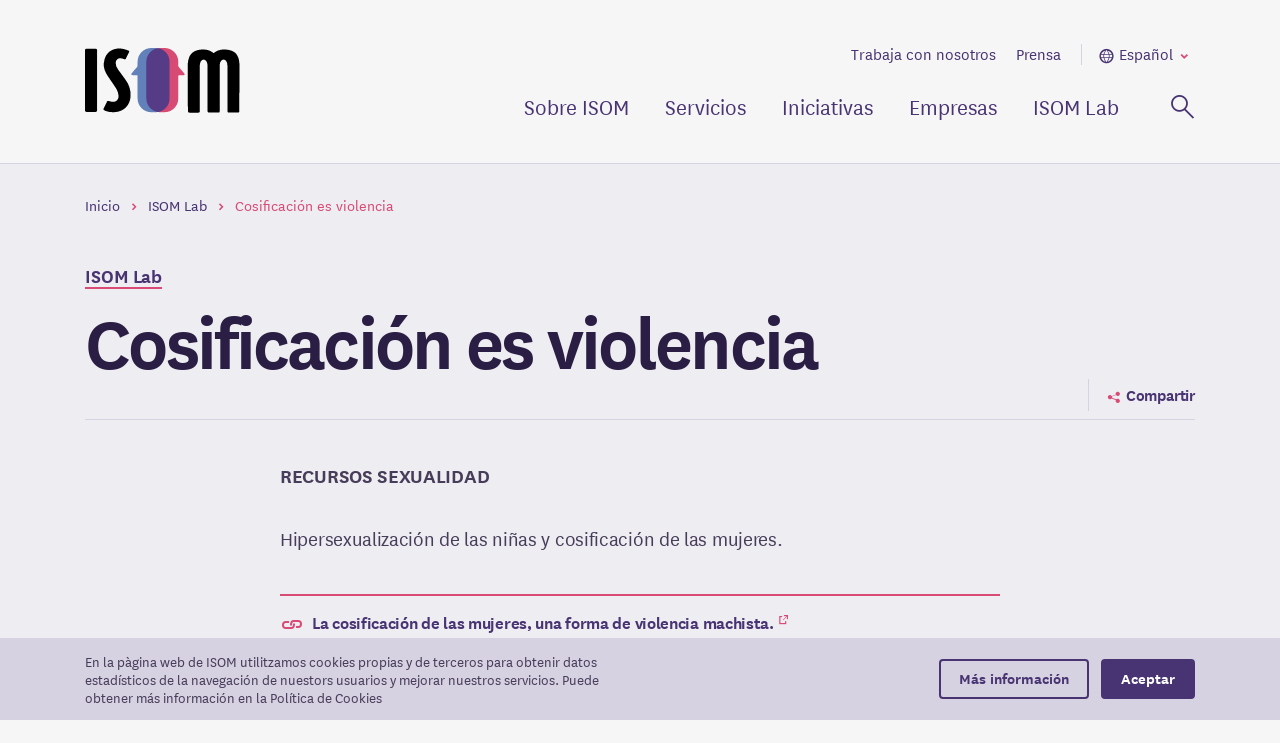

--- FILE ---
content_type: text/html; charset=UTF-8
request_url: https://www.isom.cat/es/isom-lab-es/cosificacion-es-violencia/
body_size: 5494
content:
<!doctype html>
<html lang="es-ES">

<head>
  <meta charset="utf-8">
  <meta http-equiv="x-ua-compatible" content="ie=edge">
  <meta name="apple-mobile-web-app-capable" content="yes">
  <meta name="apple-touch-fullscreen" content="yes">
  <meta name="viewport" content="width=device-width, initial-scale=1.0, maximum-scale=1.0">
  <link rel="alternate" hreflang="ca" href="https://www.isom.cat/isom-lab/cosificacio-es-violencia/" />
<link rel="alternate" hreflang="es" href="https://www.isom.cat/es/isom-lab-es/cosificacion-es-violencia/" />
<link rel='dns-prefetch' href='//s.w.org' />
<link rel='stylesheet' id='wp-block-library-css'  href='https://www.isom.cat/wp/wp-includes/css/dist/block-library/style.min.css?ver=5.4.2' type='text/css' media='all' />
<link rel='stylesheet' id='contact-form-7-css'  href='https://www.isom.cat/app/plugins/contact-form-7/includes/css/styles.css?ver=5.1.9' type='text/css' media='all' />
<link rel='stylesheet' id='sage/main.css-css'  href='https://www.isom.cat/app/themes/isom/dist/styles/main_aa034ed5.css' type='text/css' media='all' />
<script type='text/javascript' src='https://www.isom.cat/wp/wp-includes/js/jquery/jquery.js?ver=1.12.4-wp'></script>
<script type='text/javascript' src='https://www.isom.cat/wp/wp-includes/js/jquery/jquery-migrate.min.js?ver=1.4.1'></script>
<link rel='shortlink' href='https://www.isom.cat/es/?p=1888' />
<meta name="generator" content="WPML ver:4.3.12 stt:8,2;" />
<link rel="apple-touch-icon" sizes="180x180" href="https://www.isom.cat/app/themes/isom/dist/images/icons/apple-touch-icon_f56e52ae.png">
<link rel="icon" type="image/png" sizes="32x32" href="https://www.isom.cat/app/themes/isom/dist/images/icons/favicon-32x32_883ad1e9.png">
<link rel="icon" type="image/png" sizes="16x16" href="https://www.isom.cat/app/themes/isom/dist/images/icons/favicon-16x16_42707878.png">
<link rel="manifest" href="https://www.isom.cat/app/themes/isom/dist/images/icons/site_bf0e6542.webmanifest">
<link rel="mask-icon" href="https://www.isom.cat/app/themes/isom/dist/images/icons/safari-pinned-tab_52a4814a.svg" color="#2ea7b4">
<meta name="msapplication-TileColor" content="#2ea7b4">
<meta name="theme-color" content="#ffffff">
<link rel="shortcut icon" href="https://www.isom.cat/app/themes/isom/dist/images/icons/favicon_4e3cb2d4.ico">
<meta property="og:site_name" content="ISOM">
<meta name="twitter:site:id" content="2835167188">
<meta property="og:type" content="article">
<meta name="twitter:card" content="summary_large_image">
<title>Cosificación es violencia</title>
<link rel="canonical" href="https://www.isom.cat/es/isom-lab-es/cosificacion-es-violencia/">
<meta property="og:title" content="Cosificación es violencia">
<meta property="og:url" content="https://www.isom.cat/es/isom-lab-es/cosificacion-es-violencia/">
<meta property="og:description" content="">
  <meta property="og:image" content="https://www.isom.cat/app/uploads/2021/02/LAB_cosificacio-1200x630.jpg">
<meta name="twitter:title" content="Cosificación es violencia">
<meta name="twitter:url" content="https://www.isom.cat/es/isom-lab-es/cosificacion-es-violencia/">
  <meta property="twitter:image" content="https://www.isom.cat/app/uploads/2021/02/LAB_cosificacio-1200x630.jpg">
<!-- Global site tag (gtag.js) - Google Analytics -->
<script async src="https://www.googletagmanager.com/gtag/js?id=UA-49014535-1"></script>
<script>
  window.dataLayer = window.dataLayer || [];
  function gtag(){dataLayer.push(arguments);}
  gtag('js', new Date());
  gtag('config', 'UA-49014535-1');
</script></head>

  <body class="article-template-default single single-article postid-1888 cosificacion-es-violencia app-data index-data singular-data single-data single-article-data single-article-cosificacion-es-violencia-data">
        <header class="main-header">
  <div class="container">
    <div class="main-options">
      <a class="brand" href="https://www.isom.cat/es/" title="Portada"><img src="https://www.isom.cat/app/themes/isom/dist/images/logo-isom_46d6e100.svg" alt="ISOM"></a>
      <a class="action-menu icon-menu" data-alternative-text="Cerrar" tabindex="0" aria-controls="header-mobile-menu" aria-hidden="true"><span class="a-hidden">Menú</span></a>
    </div>

    <div id="header-mobile-menu" class="wrapper">
      <div class="main-menu">
        <nav>
                      <ul class="main-list">
                          <li >
                <a class="main" href="https://www.isom.cat/es/sobre-isom-es/">Sobre ISOM</a>
                                      <div class="extra" aria-hidden="true">
                      <div class="inner">

                        

                                                  <p class="headline">
                            Cuidamos y educamos a niños y jóvenes en situación de vulnerabilidad y estamos junto a sus familias
                          </p>
                          <nav class="double">
                            <ul id="menu-sobre-isom-espanol" class="menu"><li id="menu-item-21" class="menu-item menu-item-type-post_type menu-item-object-content menu-item-21"><a href="https://www.isom.cat/es/sobre-isom-es/historia-es/">Historia</a></li>
<li id="menu-item-29" class="menu-item menu-item-type-post_type menu-item-object-content menu-item-29"><a href="https://www.isom.cat/es/sobre-isom-es/etica-es/">Ética</a></li>
<li id="menu-item-33" class="menu-item menu-item-type-post_type menu-item-object-content menu-item-33"><a href="https://www.isom.cat/es/sobre-isom-es/equipo-humano/">Equipo humano</a></li>
<li id="menu-item-37" class="menu-item menu-item-type-post_type menu-item-object-content menu-item-37"><a href="https://www.isom.cat/es/sobre-isom-es/calidad/">Calidad</a></li>
<li id="menu-item-41" class="menu-item menu-item-type-post_type menu-item-object-content menu-item-41"><a href="https://www.isom.cat/es/sobre-isom-es/trabajo-en-red/">Trabajo en red</a></li>
<li id="menu-item-45" class="menu-item menu-item-type-post_type menu-item-object-content menu-item-45"><a href="https://www.isom.cat/es/sobre-isom-es/transparencia-es/">Transparencia</a></li>
</ul>
                          </nav>

                        

                        
                      </div>
                    </div>
                                  </li>
                            <li >
                <a class="main" href="https://www.isom.cat/es/servicios/">Servicios</a>
                                      <div class="extra" aria-hidden="true">
                      <div class="inner">

                        

                                                  <p class="headline">
                            Queremos mejorar y promover la autonomía, capacidades y calidad de vida de niños y adolescentes
                          </p>
                          <nav class="single">
                            <ul id="menu-servicios-espanol" class="menu"><li id="menu-item-91" class="menu-item menu-item-type-taxonomy menu-item-object-service_area menu-item-91"><a href="https://www.isom.cat/es/servicios/?filters=service_area:accion_social_especializada">Acción Social Especializada</a></li>
<li id="menu-item-2789" class="menu-item menu-item-type-taxonomy menu-item-object-service_area menu-item-2789"><a href="https://www.isom.cat/es/servicios/?filters=service_area:clinica-2">Clínica</a></li>
<li id="menu-item-2790" class="menu-item menu-item-type-taxonomy menu-item-object-service_area menu-item-2790"><a href="https://www.isom.cat/es/servicios/?filters=service_area:insercion-sociolaboral">Inserción Sociolaboral</a></li>
<li id="menu-item-2787" class="menu-item menu-item-type-taxonomy menu-item-object-service_area menu-item-2787"><a href="https://www.isom.cat/es/servicios/?filters=service_area:vivienda">Vivienda</a></li>
<li id="menu-item-2791" class="menu-item menu-item-type-taxonomy menu-item-object-service_area menu-item-2791"><a href="https://www.isom.cat/es/servicios/?filters=service_area:familias">Familias</a></li>
<li id="menu-item-2793" class="menu-item menu-item-type-custom menu-item-object-custom menu-item-2793"><a href="https://www.isom.cat/es/servicios/">Violencias Contra Niños, Niñas y Adolescentes</a></li>
</ul>
                          </nav>
                                                      <article class="featured">
                              <a href="https://www.isom.cat/es/servicios/espai-familiar-la-tribu/" title="Espacio Familiar La Tribu">
                                                                  <img src="https://www.isom.cat/app/uploads/2023/12/espai-IMG-20230627-WA0008-342x243.jpg" alt="Espacio Familiar La Tribu">
                                                                <h1>Espacio Familiar La Tribu</h1>
                              </a>
                            </article>
                          
                        

                        
                      </div>
                    </div>
                                  </li>
                            <li >
                <a class="main" href="https://www.isom.cat/es/iniciativas/">Iniciativas</a>
                                      <div class="extra" aria-hidden="true">
                      <div class="inner">

                        

                                                  <p class="headline">
                            Contigo reducimos las desigualdades sociales y contribuimos a la construcción de un mundo mejor
                          </p>
                          <nav class="single">
                            <ul id="menu-iniciativas-espanol" class="menu"><li id="menu-item-85" class="menu-item menu-item-type-post_type menu-item-object-content menu-item-85"><a href="https://www.isom.cat/es/iniciativas/info/hazte-voluntario/">Haz voluntariado</a></li>
<li id="menu-item-121" class="menu-item menu-item-type-custom menu-item-object-custom menu-item-121"><a href="https://www.isom.cat/es/iniciativas/sabias-que/">Sabias que&#8230;</a></li>
</ul>
                                                          <article class="inline">
                                <a href="https://www.isom.cat/es/iniciativas/sabias-que/en-mi-barrio-no-porque/" title="“En mi barrio no porque…”">
                                  <h1>“En mi barrio no porque…”</h1>
                                </a>
                              </article>
                                                      </nav>
                          
                        

                        
                      </div>
                    </div>
                                  </li>
                            <li >
                <a class="main" href="https://www.isom.cat/es/empresas">Empresas</a>
                                      <div class="extra" aria-hidden="true">
                      <div class="inner">

                        

                                                  <p class="headline">
                            Tu empresa también puede mejorar la vida de las personas y beneficiarse de los valores solidarios
                          </p>
                          <nav class="icons">
                                                          <ul>
                                                                  <li>
                                    <a href="https://www.isom.cat/es/empresas/info/contratacion-jovenes/" title="Acoge profesionales formados y acompañados por ISOM">
                                      <div class="info">
                                                                                  <figure>
                                            <img src="https://www.isom.cat/app/uploads/2020/06/icona_contractacio_joves.png" alt="Acoge profesionales formados y acompañados por ISOM">
                                          </figure>
                                                                                <span>Acoge profesionales formados y acompañados por ISOM</span>
                                      </div>
                                    </a>
                                  </li>
                                                                  <li>
                                    <a href="https://www.isom.cat/es/empresas/info/contraprestaciones/" title="Descubre las contraprestaciones de las empresas comprometidas">
                                      <div class="info">
                                                                                  <figure>
                                            <img src="https://www.isom.cat/app/uploads/2020/06/icona_contraprestacions.png" alt="Descubre las contraprestaciones de las empresas comprometidas">
                                          </figure>
                                                                                <span>Descubre las contraprestaciones de las empresas comprometidas</span>
                                      </div>
                                    </a>
                                  </li>
                                                                  <li>
                                    <a href="https://www.isom.cat/es/empresas/info/aportaciones/" title="Tienes muchas maneras de colaborar y ayudar">
                                      <div class="info">
                                                                                  <figure>
                                            <img src="https://www.isom.cat/app/uploads/2020/06/icona_collaboracio.png" alt="Tienes muchas maneras de colaborar y ayudar">
                                          </figure>
                                                                                <span>Tienes muchas maneras de colaborar y ayudar</span>
                                      </div>
                                    </a>
                                  </li>
                                                                  <li>
                                    <a href="https://www.isom.cat/es/empresas/info/colaboracion/" title="¿Tienes una idea de colaboración? ¡Somos todo oídos!">
                                      <div class="info">
                                                                                  <figure>
                                            <img src="https://www.isom.cat/app/uploads/2020/06/icona_contacte_empreses.png" alt="¿Tienes una idea de colaboración? ¡Somos todo oídos!">
                                          </figure>
                                                                                <span>¿Tienes una idea de colaboración? ¡Somos todo oídos!</span>
                                      </div>
                                    </a>
                                  </li>
                                                              </ul>
                                                      </nav>

                        

                        
                      </div>
                    </div>
                                  </li>
                            <li >
                <a class="main" href="https://www.isom.cat/es/isom-lab-es/">ISOM Lab</a>
                                      <div class="extra" aria-hidden="true">
                      <div class="inner">

                        

                                                  <p class="headline">
                            Trabajamos en red para contribuir a mejorar el tercer sector y compartir datos y experiencias
                          </p>
                                                                                    <article class="featured">
                                1910
                                <a href="https://www.isom.cat/es/isom-lab-es/sexting-vs-sexpreading/" title="Sexting vs Sexpreading">
                                                                      <img src="https://www.isom.cat/app/uploads/2021/02/foto_Sexting-342x243.jpg" alt="Sexting vs Sexpreading">
                                                                    <h1>Sexting vs Sexpreading</h1>
                                </a>
                              </article>
                                                          <article class="featured">
                                1906
                                <a href="https://www.isom.cat/es/isom-lab-es/falsas-creencias/" title="Falsas creencias">
                                                                      <img src="https://www.isom.cat/app/uploads/2021/02/LAB_falses_creences-342x243.jpg" alt="Falsas creencias">
                                                                    <h1>Falsas creencias</h1>
                                </a>
                              </article>
                                                                              
                      </div>
                    </div>
                                  </li>
                          </ul>
                  </nav>

        <a class="action-search icon-search-thin" aria-controls="header-search-box" data-alternative-text="Cerrar" tabindex="0"><span class="a-hidden">Buscar</span></a>
      </div>

      <div id="header-search-box" class="search-box" aria-hidden="true">
        <form role="search" method="get" class="search-form" action="https://www.isom.cat/es/">
          <label>
            <span class="a-hidden">Buscar por…</span>
            <input type="search" class="search-field" name="s" placeholder="Buscar…">
          </label>
          <button class="search-submit icon-search"><span>Buscar</span></button>
        </form>
      </div>

      <div class="secondary-menu">
        <nav class="secondary-options">
                      <ul>
              <li id="menu-item-118" class="menu-item menu-item-type-custom menu-item-object-custom menu-item-118"><a href="https://www.isom.cat/es/trabaja-con-nosotros/">Trabaja con nosotros</a></li>
<li id="menu-item-119" class="menu-item menu-item-type-custom menu-item-object-custom menu-item-119"><a href="https://www.isom.cat/es/prensa/">Prensa</a></li>

            </ul>
                  </nav>
        <nav class="language-options">
          <a class="open-options"><span class="icon-languages iconr-arrow-dropdown-down">Español</span></a>
          <ul aria-hidden="true">
                            <li>
                  <a href="https://www.isom.cat/isom-lab/cosificacio-es-violencia/">Català</a>
                </li>
                            <li>
                  <a href="https://www.isom.cat/es/isom-lab-es/cosificacion-es-violencia/" class="current-menu-item">Español</a>
                </li>
                      </ul>
        </nav>
      </div>
    </div>

  </div>

</header>

    <main class="main" id="main-content" role="document">
      
  <section class="widget page-title ">
  <div class="container">
    <section class="widget breadcrumb">
    <ol itemscope itemtype="http://schema.org/BreadcrumbList">
              <li itemprop="itemListElement" itemscope itemtype="http://schema.org/ListItem">
          <a itemprop="item" href="https://www.isom.cat/es/" title="Inicio"><span itemprop="name">Inicio</span></a>
          <meta itemprop="position" content="1">
        </li>
              <li itemprop="itemListElement" itemscope itemtype="http://schema.org/ListItem">
          <a itemprop="item" href="https://www.isom.cat/es/isom-lab-es/" title="ISOM Lab"><span itemprop="name">ISOM Lab</span></a>
          <meta itemprop="position" content="2">
        </li>
              <li itemprop="itemListElement" itemscope itemtype="http://schema.org/ListItem">
          <a itemprop="item" href="https://www.isom.cat/es/isom-lab-es/cosificacion-es-violencia/" title="Cosificación es violencia"><span itemprop="name">Cosificación es violencia</span></a>
          <meta itemprop="position" content="3">
        </li>
          </ol>
  </section>
    <div class="inner">
              <a class="section" href="https://www.isom.cat/es/isom-lab-es/">ISOM Lab</a>
            <h1>Cosificación es violencia</h1>
                    <div class="share-options">
  <a class="share-action icon-share" tabindex="0"><span>Compartir</span></a>
      <div class="list" aria-hidden="true">
      <p class="title">Compartir</p>
      <ul>
        <li><a class="fb icon-share-facebook" tabindex="0" title="Compartir en Facebook" data-url="https%3A%2F%2Fwww.isom.cat%2Fes%2Fisom-lab-es%2Fcosificacion-es-violencia%2F%3Futm_source%3Dsocial%26utm_medium%3Dshare%26utm_campaign%3Dfacebook"><span>Facebook</span></a></li>
        <li><a class="tw icon-share-twitter" tabindex="0" title="Compartir en Twitter" data-url="https%3A%2F%2Fwww.isom.cat%2Fes%2Fisom-lab-es%2Fcosificacion-es-violencia%2F%3Futm_source%3Dsocial%26utm_medium%3Dshare%26utm_campaign%3Dtwitter" data-text="Cosificaci%C3%B3n%20es%20violencia"><span>Twitter</span></a></li>
        <li><a class="li icon-share-linkedin" tabindex="0" title="Compartir en LinkedIn" data-url="https%3A%2F%2Fwww.isom.cat%2Fes%2Fisom-lab-es%2Fcosificacion-es-violencia%2F%3Futm_source%3Dsocial%26utm_medium%3Dshare%26utm_campaign%3Dlinkedin"><span>LinkedIn</span></a></li>
        <li><a class="wa icon-share-whatsapp" tabindex="0" title="Compartir por WhatsApp" data-url="https%3A%2F%2Fwww.isom.cat%2Fes%2Fisom-lab-es%2Fcosificacion-es-violencia%2F%3Futm_source%3Dsocial%26utm_medium%3Dshare%26utm_campaign%3Dwhatsapp"><span>WhatsApp</span></a></li>
        <li><a class="tg icon-share-telegram" tabindex="0" title="Compartir por Telegram" data-url="https%3A%2F%2Fwww.isom.cat%2Fes%2Fisom-lab-es%2Fcosificacion-es-violencia%2F%3Futm_source%3Dsocial%26utm_medium%3Dshare%26utm_campaign%3Dtelegram" data-text="Cosificaci%C3%B3n%20es%20violencia"><span>Telegram</span></a></li>
        <li><a class="em icon-share-mail" tabindex="0" title="Compartir por correo electrónico" data-url="https%3A%2F%2Fwww.isom.cat%2Fes%2Fisom-lab-es%2Fcosificacion-es-violencia%2F%3Futm_source%3Dsocial%26utm_medium%3Dshare%26utm_campaign%3Demail" data-text="Cosificaci%C3%B3n%20es%20violencia"><span>Correo e.</span></a></li>
      </ul>
    </div>
  </div>
          </div>
  </div>
</section>

   
    <div class="container">
      <article class="post-content full boxed-forms">
        
<p><strong>RECURSOS SEXUALIDAD</strong></p>



<p>Hipersexualización de las niñas y cosificación de las mujeres.</p>


<section class="block links">
    <ul>
                        <li>
                          <a class="icon-link iconr-external-link" href="https://www.ccma.cat/tv3/alacarta/telenoticies/la-cosificacio-de-les-dones-una-forma-de-violencia-masclista/video/5903288/" target="_blank">La cosificación de las mujeres, una forma de violencia machista.</a>

                      </li>
                  </ul>
  </section>



<p></p>
      </article>
    </div>

  
      <section class="widget related">
  <div class="container">
    <h2>Más ISOM Lab</h2>
    <div class="row">
              <div class="col-12 col-md-3">
          <article class="feature archive with-image " data-postid="1910">
      <figure>
      <picture>
        <source media="(max-width: 768px)" srcset="https://www.isom.cat/app/uploads/2021/02/foto_Sexting-729x517.jpg">
        <source media="(min-width: 769px)" srcset="https://www.isom.cat/app/uploads/2021/02/foto_Sexting-342x243.jpg">
        <img src="https://www.isom.cat/app/uploads/2021/02/foto_Sexting-342x243.jpg" alt="Sexting vs Sexpreading">
      </picture>
    </figure>
    <div class="inner">
            <a class="wrapper" href="https://www.isom.cat/es/isom-lab-es/sexting-vs-sexpreading/" title="Sexting vs Sexpreading"><h1>Sexting vs Sexpreading</h1></a>
  </div>
</article>
        </div>
              <div class="col-12 col-md-3">
          <article class="feature archive with-image " data-postid="1906">
      <figure>
      <picture>
        <source media="(max-width: 768px)" srcset="https://www.isom.cat/app/uploads/2021/02/LAB_falses_creences-729x517.jpg">
        <source media="(min-width: 769px)" srcset="https://www.isom.cat/app/uploads/2021/02/LAB_falses_creences-342x243.jpg">
        <img src="https://www.isom.cat/app/uploads/2021/02/LAB_falses_creences-342x243.jpg" alt="Falsas creencias">
      </picture>
    </figure>
    <div class="inner">
            <a class="wrapper" href="https://www.isom.cat/es/isom-lab-es/falsas-creencias/" title="Falsas creencias"><h1>Falsas creencias</h1></a>
  </div>
</article>
        </div>
              <div class="col-12 col-md-3">
          <article class="feature archive with-image " data-postid="1903">
      <figure>
      <picture>
        <source media="(max-width: 768px)" srcset="https://www.isom.cat/app/uploads/2021/02/LAB_pornografia-729x517.jpg">
        <source media="(min-width: 769px)" srcset="https://www.isom.cat/app/uploads/2021/02/LAB_pornografia-342x243.jpg">
        <img src="https://www.isom.cat/app/uploads/2021/02/LAB_pornografia-342x243.jpg" alt="(Des)información sexual: pornografía y adolescencia">
      </picture>
    </figure>
    <div class="inner">
            <a class="wrapper" href="https://www.isom.cat/es/isom-lab-es/desinformacion-sexual-pornografia-y-adolescencia/" title="(Des)información sexual: pornografía y adolescencia"><h1>(Des)información sexual: pornografía y adolescencia</h1></a>
  </div>
</article>
        </div>
              <div class="col-12 col-md-3">
          <article class="feature archive with-image " data-postid="1900">
      <figure>
      <picture>
        <source media="(max-width: 768px)" srcset="https://www.isom.cat/app/uploads/2021/02/LAB_salutSexual-1-729x517.jpg">
        <source media="(min-width: 769px)" srcset="https://www.isom.cat/app/uploads/2021/02/LAB_salutSexual-1-342x243.jpg">
        <img src="https://www.isom.cat/app/uploads/2021/02/LAB_salutSexual-1-342x243.jpg" alt="Estudio sobre las percepciones en el ámbito de la salud sexual por parte de los/las adolescentes">
      </picture>
    </figure>
    <div class="inner">
            <a class="wrapper" href="https://www.isom.cat/es/isom-lab-es/estudio-sobre-las-percepciones-en-el-ambito-de-la-salud-sexual-por-parte-de-los-las-adolescentes/" title="Estudio sobre las percepciones en el ámbito de la salud sexual por parte de los/las adolescentes"><h1>Estudio sobre las percepciones en el ámbito de la salud sexual por parte de los/las adolescentes</h1></a>
  </div>
</article>
        </div>
          </div>
  </div>
</section>
  
  <section class="widget newsletter">
  <div class="container">
    <div class="inner">
      <h2>Recibe las novedades de ISOM Lab</h1>
      <p>Espacio de reflexión, de compartir conocimiento, de transformación...</p>
      <a class="open-newsletter button secondary-neg iconr-arrow-right" tabindex="0">Apúntate</a>
    </div>
  </div>
</section>

    </main>

        <footer class="main-footer">
  <section class="main">
    <div class="group">
      <div class="brand">
        <a href="https://www.isom.cat/es/" title="Inicio"><img src="https://www.isom.cat/app/themes/isom/dist/images/logo-isom_46d6e100.svg" alt="ISOM"></a>
      </div>
      <div class="options">
        <a class="contact icon-share-mail" href="https://www.isom.cat/es/info/contacto/" title="Contacto">Contacto</a>
        <nav class="social">
          <p>Síguenos:</p>
          <ul>
                          <li><a class="icon-facebook" href="https://www.facebook.com/isom.cat/" title="Página de Facebook de ISOM" target="_blank" rel="nofollow"><span class="a-hidden">Facebook</span></a></li>
                                      <li><a class="icon-twitter" href="https://twitter.com/info_ISOM" title="Perfil de Twitter de ISOM" target="_blank" rel="nofollow"><span class="a-hidden">Twitter</span></a></li>
                                      <li><a class="icon-instagram" href="https://www.instagram.com/isomcooperativa/" title="Perfil de Instagram de ISOM" target="_blank" rel="nofollow"><span class="a-hidden">Instagram</span></a></li>
                                      <li><a class="icon-youtube" href="https://www.youtube.com/channel/UCokZRba9-M5S4uIUzA4Bi2g" title="Canal de YouTube de ISOM" target="_blank" rel="nofollow"><span class="a-hidden">YouTube</span></a></li>
                      </ul>
        </nav>
      </div>
    </div>
    <div class="quality">
      <img src="https://www.isom.cat/app/themes/isom/dist/images/segell-iso-9001_0e1ef734.png" alt="Sello ISO 9001:2008">
      <div class="info">
        <p>Desde 2010 ISOM está certificada en la norma ISO 9001:2015 para la prestación de algunos de sus servicios</p>
                  <a href="https://www.isom.cat/es/sobre-isom-es/calidad/" title="Más información">Más información</a>
              </div>
    </div>
  </section>
  <section class="legal">
    <div class="inner">
      <p>ISOM SCCL</p>
      <nav>
                  <ul id="menu-legal-espanol" class="menu"><li id="menu-item-73" class="menu-item menu-item-type-post_type menu-item-object-content menu-item-73"><a href="https://www.isom.cat/es/info/aviso-legal/">Aviso legal</a></li>
<li id="menu-item-81" class="menu-item menu-item-type-post_type menu-item-object-content menu-item-81"><a href="https://www.isom.cat/es/info/politica-privacidad/">Política de privacidad</a></li>
<li id="menu-item-77" class="menu-item menu-item-type-post_type menu-item-object-content menu-item-77"><a href="https://www.isom.cat/es/info/informacion-cookies/">Información de cookies</a></li>
</ul>
              </nav>
    </div>
  </section>
</footer>

<a id="goupbutton" class="icon-arrow-up" tabindex="0" title="Volver arriba"><span class="a-hidden">Volver arriba</span></a>
    <script type='text/javascript'>
/* <![CDATA[ */
var wpcf7 = {"apiSettings":{"root":"https:\/\/www.isom.cat\/wp-json\/contact-form-7\/v1","namespace":"contact-form-7\/v1"}};
/* ]]> */
</script>
<script type='text/javascript' src='https://www.isom.cat/app/plugins/contact-form-7/includes/js/scripts.js?ver=5.1.9'></script>
<script type='text/javascript'>
/* <![CDATA[ */
var isomData = {"ajaxUrl":"https:\/\/www.isom.cat\/wp\/wp-admin\/admin-ajax.php","homeUrl":"https:\/\/www.isom.cat\/es\/","currentLang":"es","errorGeneric":"Se ha producido un error. Vuelve a intentarlo en unos minutos.","errorGenericField":"Por favor, revisa los campos con errores y vuelve a intentarlo.","modalClose":"Cerrar","modalNewsletterTitle":"Alta a las novedades de ISOM Lab","inputFilePlaceholder":"Seleccionar un fichero\u2026","inputFileButton":"Adjuntar"};
/* ]]> */
</script>
<script type='text/javascript' src='https://www.isom.cat/app/themes/isom/dist/scripts/main_aa034ed5.js'></script>
<script type='text/javascript' src='https://www.isom.cat/wp/wp-includes/js/wp-embed.min.js?ver=5.4.2'></script>

    <div class="widget cookies">
    <div class="container">
      <div class="notice">
        En la pàgina web de ISOM utilitzamos cookies propias y de terceros para obtenir datos estadísticos de la navegación de nuestors usuarios y mejorar nuestros servicios. Puede  obtener más información en la Política de Cookies 
      </div>
      <div class="actions">
        <a class="more-info" href="https://www.isom.cat/es/info/informacion-cookies/">Más información</a>
        <a class="accept-button" tabindex="0">Aceptar</a>
      </div>
    </div>
  </div>
  </body>
</html>


--- FILE ---
content_type: text/css
request_url: https://www.isom.cat/app/themes/isom/dist/styles/main_aa034ed5.css
body_size: 33137
content:
@font-face{font-family:swiper-icons;src:url("data:application/font-woff;charset=utf-8;base64, [base64]//wADZ2x5ZgAAAywAAADMAAAD2MHtryVoZWFkAAABbAAAADAAAAA2E2+eoWhoZWEAAAGcAAAAHwAAACQC9gDzaG10eAAAAigAAAAZAAAArgJkABFsb2NhAAAC0AAAAFoAAABaFQAUGG1heHAAAAG8AAAAHwAAACAAcABAbmFtZQAAA/gAAAE5AAACXvFdBwlwb3N0AAAFNAAAAGIAAACE5s74hXjaY2BkYGAAYpf5Hu/j+W2+MnAzMYDAzaX6QjD6/4//Bxj5GA8AuRwMYGkAPywL13jaY2BkYGA88P8Agx4j+/8fQDYfA1AEBWgDAIB2BOoAeNpjYGRgYNBh4GdgYgABEMnIABJzYNADCQAACWgAsQB42mNgYfzCOIGBlYGB0YcxjYGBwR1Kf2WQZGhhYGBiYGVmgAFGBiQQkOaawtDAoMBQxXjg/wEGPcYDDA4wNUA2CCgwsAAAO4EL6gAAeNpj2M0gyAACqxgGNWBkZ2D4/wMA+xkDdgAAAHjaY2BgYGaAYBkGRgYQiAHyGMF8FgYHIM3DwMHABGQrMOgyWDLEM1T9/w8UBfEMgLzE////P/5//f/V/xv+r4eaAAeMbAxwIUYmIMHEgKYAYjUcsDAwsLKxc3BycfPw8jEQA/[base64]/uznmfPFBNODM2K7MTQ45YEAZqGP81AmGGcF3iPqOop0r1SPTaTbVkfUe4HXj97wYE+yNwWYxwWu4v1ugWHgo3S1XdZEVqWM7ET0cfnLGxWfkgR42o2PvWrDMBSFj/IHLaF0zKjRgdiVMwScNRAoWUoH78Y2icB/yIY09An6AH2Bdu/UB+yxopYshQiEvnvu0dURgDt8QeC8PDw7Fpji3fEA4z/PEJ6YOB5hKh4dj3EvXhxPqH/SKUY3rJ7srZ4FZnh1PMAtPhwP6fl2PMJMPDgeQ4rY8YT6Gzao0eAEA409DuggmTnFnOcSCiEiLMgxCiTI6Cq5DZUd3Qmp10vO0LaLTd2cjN4fOumlc7lUYbSQcZFkutRG7g6JKZKy0RmdLY680CDnEJ+UMkpFFe1RN7nxdVpXrC4aTtnaurOnYercZg2YVmLN/d/gczfEimrE/fs/bOuq29Zmn8tloORaXgZgGa78yO9/cnXm2BpaGvq25Dv9S4E9+5SIc9PqupJKhYFSSl47+Qcr1mYNAAAAeNptw0cKwkAAAMDZJA8Q7OUJvkLsPfZ6zFVERPy8qHh2YER+3i/BP83vIBLLySsoKimrqKqpa2hp6+jq6RsYGhmbmJqZSy0sraxtbO3sHRydnEMU4uR6yx7JJXveP7WrDycAAAAAAAH//wACeNpjYGRgYOABYhkgZgJCZgZNBkYGLQZtIJsFLMYAAAw3ALgAeNolizEKgDAQBCchRbC2sFER0YD6qVQiBCv/H9ezGI6Z5XBAw8CBK/m5iQQVauVbXLnOrMZv2oLdKFa8Pjuru2hJzGabmOSLzNMzvutpB3N42mNgZGBg4GKQYzBhYMxJLMlj4GBgAYow/P/PAJJhLM6sSoWKfWCAAwDAjgbRAAB42mNgYGBkAIIbCZo5IPrmUn0hGA0AO8EFTQAA") format("woff");font-weight:400;font-style:normal}:root{--swiper-theme-color:#007aff}.swiper-container{margin-left:auto;margin-right:auto;position:relative;overflow:hidden;list-style:none;padding:0;z-index:1}.swiper-container-vertical>.swiper-wrapper{flex-direction:column}.swiper-wrapper{position:relative;width:100%;height:100%;z-index:1;display:flex;transition-property:transform;box-sizing:content-box}.swiper-container-android .swiper-slide,.swiper-wrapper{transform:translateZ(0)}.swiper-container-multirow>.swiper-wrapper{flex-wrap:wrap}.swiper-container-multirow-column>.swiper-wrapper{flex-wrap:wrap;flex-direction:column}.swiper-container-free-mode>.swiper-wrapper{transition-timing-function:ease-out;margin:0 auto}.swiper-slide{flex-shrink:0;width:100%;height:100%;position:relative;transition-property:transform}.swiper-slide-invisible-blank{visibility:hidden}.swiper-container-autoheight,.swiper-container-autoheight .swiper-slide{height:auto}.swiper-container-autoheight .swiper-wrapper{align-items:flex-start;transition-property:transform,height}.swiper-container-3d{perspective:1200px}.swiper-container-3d .swiper-cube-shadow,.swiper-container-3d .swiper-slide,.swiper-container-3d .swiper-slide-shadow-bottom,.swiper-container-3d .swiper-slide-shadow-left,.swiper-container-3d .swiper-slide-shadow-right,.swiper-container-3d .swiper-slide-shadow-top,.swiper-container-3d .swiper-wrapper{transform-style:preserve-3d}.swiper-container-3d .swiper-slide-shadow-bottom,.swiper-container-3d .swiper-slide-shadow-left,.swiper-container-3d .swiper-slide-shadow-right,.swiper-container-3d .swiper-slide-shadow-top{position:absolute;left:0;top:0;width:100%;height:100%;pointer-events:none;z-index:10}.swiper-container-3d .swiper-slide-shadow-left{background-image:linear-gradient(270deg,rgba(0,0,0,.5),transparent)}.swiper-container-3d .swiper-slide-shadow-right{background-image:linear-gradient(90deg,rgba(0,0,0,.5),transparent)}.swiper-container-3d .swiper-slide-shadow-top{background-image:linear-gradient(0deg,rgba(0,0,0,.5),transparent)}.swiper-container-3d .swiper-slide-shadow-bottom{background-image:linear-gradient(180deg,rgba(0,0,0,.5),transparent)}.swiper-container-css-mode>.swiper-wrapper{overflow:auto;scrollbar-width:none;-ms-overflow-style:none}.swiper-container-css-mode>.swiper-wrapper::-webkit-scrollbar{display:none}.swiper-container-css-mode>.swiper-wrapper>.swiper-slide{scroll-snap-align:start start}.swiper-container-horizontal.swiper-container-css-mode>.swiper-wrapper{scroll-snap-type:x mandatory}.swiper-container-vertical.swiper-container-css-mode>.swiper-wrapper{scroll-snap-type:y mandatory}:root{--swiper-navigation-size:44px}.swiper-button-next,.swiper-button-prev{position:absolute;top:50%;width:calc(var(--swiper-navigation-size) / 44 * 27);height:var(--swiper-navigation-size);margin-top:calc(-1 * var(--swiper-navigation-size) / 2);z-index:10;cursor:pointer;display:flex;align-items:center;justify-content:center;color:var(--swiper-navigation-color,var(--swiper-theme-color))}.swiper-button-next.swiper-button-disabled,.swiper-button-prev.swiper-button-disabled{opacity:.35;cursor:auto;pointer-events:none}.swiper-button-next:after,.swiper-button-prev:after{font-family:swiper-icons;font-size:var(--swiper-navigation-size);text-transform:none!important;letter-spacing:0;text-transform:none;font-variant:normal}.swiper-button-prev,.swiper-container-rtl .swiper-button-next{left:10px;right:auto}.swiper-button-prev:after,.swiper-container-rtl .swiper-button-next:after{content:"prev"}.swiper-button-next,.swiper-container-rtl .swiper-button-prev{right:10px;left:auto}.swiper-button-next:after,.swiper-container-rtl .swiper-button-prev:after{content:"next"}.swiper-button-next.swiper-button-white,.swiper-button-prev.swiper-button-white{--swiper-navigation-color:#fff}.swiper-button-next.swiper-button-black,.swiper-button-prev.swiper-button-black{--swiper-navigation-color:#000}.swiper-button-lock{display:none}.swiper-pagination{position:absolute;text-align:center;transition:opacity .3s;transform:translateZ(0);z-index:10}.swiper-pagination.swiper-pagination-hidden{opacity:0}.swiper-container-horizontal>.swiper-pagination-bullets,.swiper-pagination-custom,.swiper-pagination-fraction{bottom:10px;left:0;width:100%}.swiper-pagination-bullets-dynamic{overflow:hidden;font-size:0}.swiper-pagination-bullets-dynamic .swiper-pagination-bullet{transform:scale(.33);position:relative}.swiper-pagination-bullets-dynamic .swiper-pagination-bullet-active,.swiper-pagination-bullets-dynamic .swiper-pagination-bullet-active-main{transform:scale(1)}.swiper-pagination-bullets-dynamic .swiper-pagination-bullet-active-prev{transform:scale(.66)}.swiper-pagination-bullets-dynamic .swiper-pagination-bullet-active-prev-prev{transform:scale(.33)}.swiper-pagination-bullets-dynamic .swiper-pagination-bullet-active-next{transform:scale(.66)}.swiper-pagination-bullets-dynamic .swiper-pagination-bullet-active-next-next{transform:scale(.33)}.swiper-pagination-bullet{width:8px;height:8px;display:inline-block;border-radius:100%;background:#000;opacity:.2}button.swiper-pagination-bullet{border:none;margin:0;padding:0;box-shadow:none;-webkit-appearance:none;-moz-appearance:none;appearance:none}.swiper-pagination-clickable .swiper-pagination-bullet{cursor:pointer}.swiper-pagination-bullet-active{opacity:1;background:var(--swiper-pagination-color,var(--swiper-theme-color))}.swiper-container-vertical>.swiper-pagination-bullets{right:10px;top:50%;transform:translate3d(0,-50%,0)}.swiper-container-vertical>.swiper-pagination-bullets .swiper-pagination-bullet{margin:6px 0;display:block}.swiper-container-vertical>.swiper-pagination-bullets.swiper-pagination-bullets-dynamic{top:50%;transform:translateY(-50%);width:8px}.swiper-container-vertical>.swiper-pagination-bullets.swiper-pagination-bullets-dynamic .swiper-pagination-bullet{display:inline-block;transition:transform .2s,top .2s}.swiper-container-horizontal>.swiper-pagination-bullets .swiper-pagination-bullet{margin:0 4px}.swiper-container-horizontal>.swiper-pagination-bullets.swiper-pagination-bullets-dynamic{left:50%;transform:translateX(-50%);white-space:nowrap}.swiper-container-horizontal>.swiper-pagination-bullets.swiper-pagination-bullets-dynamic .swiper-pagination-bullet{transition:transform .2s,left .2s}.swiper-container-horizontal.swiper-container-rtl>.swiper-pagination-bullets-dynamic .swiper-pagination-bullet{transition:transform .2s,right .2s}.swiper-pagination-progressbar{background:rgba(0,0,0,.25);position:absolute}.swiper-pagination-progressbar .swiper-pagination-progressbar-fill{background:var(--swiper-pagination-color,var(--swiper-theme-color));position:absolute;left:0;top:0;width:100%;height:100%;transform:scale(0);transform-origin:left top}.swiper-container-rtl .swiper-pagination-progressbar .swiper-pagination-progressbar-fill{transform-origin:right top}.swiper-container-horizontal>.swiper-pagination-progressbar,.swiper-container-vertical>.swiper-pagination-progressbar.swiper-pagination-progressbar-opposite{width:100%;height:4px;left:0;top:0}.swiper-container-horizontal>.swiper-pagination-progressbar.swiper-pagination-progressbar-opposite,.swiper-container-vertical>.swiper-pagination-progressbar{width:4px;height:100%;left:0;top:0}.swiper-pagination-white{--swiper-pagination-color:#fff}.swiper-pagination-black{--swiper-pagination-color:#000}.swiper-pagination-lock{display:none}.swiper-scrollbar{border-radius:10px;position:relative;-ms-touch-action:none;background:rgba(0,0,0,.1)}.swiper-container-horizontal>.swiper-scrollbar{position:absolute;left:1%;bottom:3px;z-index:50;height:5px;width:98%}.swiper-container-vertical>.swiper-scrollbar{position:absolute;right:3px;top:1%;z-index:50;width:5px;height:98%}.swiper-scrollbar-drag{height:100%;width:100%;position:relative;background:rgba(0,0,0,.5);border-radius:10px;left:0;top:0}.swiper-scrollbar-cursor-drag{cursor:move}.swiper-scrollbar-lock{display:none}.swiper-zoom-container{width:100%;height:100%;display:flex;justify-content:center;align-items:center;text-align:center}.swiper-zoom-container>canvas,.swiper-zoom-container>img,.swiper-zoom-container>svg{max-width:100%;max-height:100%;object-fit:contain}.swiper-slide-zoomed{cursor:move}.swiper-lazy-preloader{width:42px;height:42px;position:absolute;left:50%;top:50%;margin-left:-21px;margin-top:-21px;z-index:10;transform-origin:50%;animation:swiper-preloader-spin 1s infinite linear;box-sizing:border-box;border:4px solid var(--swiper-preloader-color,var(--swiper-theme-color));border-radius:50%;border-top-color:transparent}.swiper-lazy-preloader-white{--swiper-preloader-color:#fff}.swiper-lazy-preloader-black{--swiper-preloader-color:#000}@keyframes swiper-preloader-spin{to{transform:rotate(1turn)}}.swiper-container .swiper-notification{position:absolute;left:0;top:0;pointer-events:none;opacity:0;z-index:-1000}.swiper-container-fade.swiper-container-free-mode .swiper-slide{transition-timing-function:ease-out}.swiper-container-fade .swiper-slide{pointer-events:none;transition-property:opacity}.swiper-container-fade .swiper-slide .swiper-slide{pointer-events:none}.swiper-container-fade .swiper-slide-active,.swiper-container-fade .swiper-slide-active .swiper-slide-active{pointer-events:auto}.swiper-container-cube{overflow:visible}.swiper-container-cube .swiper-slide{pointer-events:none;-webkit-backface-visibility:hidden;backface-visibility:hidden;z-index:1;visibility:hidden;transform-origin:0 0;width:100%;height:100%}.swiper-container-cube .swiper-slide .swiper-slide{pointer-events:none}.swiper-container-cube.swiper-container-rtl .swiper-slide{transform-origin:100% 0}.swiper-container-cube .swiper-slide-active,.swiper-container-cube .swiper-slide-active .swiper-slide-active{pointer-events:auto}.swiper-container-cube .swiper-slide-active,.swiper-container-cube .swiper-slide-next,.swiper-container-cube .swiper-slide-next+.swiper-slide,.swiper-container-cube .swiper-slide-prev{pointer-events:auto;visibility:visible}.swiper-container-cube .swiper-slide-shadow-bottom,.swiper-container-cube .swiper-slide-shadow-left,.swiper-container-cube .swiper-slide-shadow-right,.swiper-container-cube .swiper-slide-shadow-top{z-index:0;-webkit-backface-visibility:hidden;backface-visibility:hidden}.swiper-container-cube .swiper-cube-shadow{position:absolute;left:0;bottom:0;width:100%;height:100%;background:#000;opacity:.6;-webkit-filter:blur(50px);filter:blur(50px);z-index:0}.swiper-container-flip{overflow:visible}.swiper-container-flip .swiper-slide{pointer-events:none;-webkit-backface-visibility:hidden;backface-visibility:hidden;z-index:1}.swiper-container-flip .swiper-slide .swiper-slide{pointer-events:none}.swiper-container-flip .swiper-slide-active,.swiper-container-flip .swiper-slide-active .swiper-slide-active{pointer-events:auto}.swiper-container-flip .swiper-slide-shadow-bottom,.swiper-container-flip .swiper-slide-shadow-left,.swiper-container-flip .swiper-slide-shadow-right,.swiper-container-flip .swiper-slide-shadow-top{z-index:0;-webkit-backface-visibility:hidden;backface-visibility:hidden}.fade{-webkit-transition:opacity .15s linear;-o-transition:opacity .15s linear;transition:opacity .15s linear}@media (prefers-reduced-motion:reduce){.fade{-webkit-transition:none;-o-transition:none;transition:none}}.fade:not(.show){opacity:0}.collapse:not(.show){display:none}.collapsing{position:relative;height:0;overflow:hidden;-webkit-transition:height .35s ease;-o-transition:height .35s ease;transition:height .35s ease}@media (prefers-reduced-motion:reduce){.collapsing{-webkit-transition:none;-o-transition:none;transition:none}}.container{width:100%;padding-right:15px;padding-left:15px;margin-right:auto;margin-left:auto}@media (min-width:576px){.container{max-width:540px}}@media (min-width:768px){.container{max-width:720px}}@media (min-width:992px){.container{max-width:960px}}@media (min-width:1200px){.container{max-width:1140px}}.container-fluid{width:100%;padding-right:15px;padding-left:15px;margin-right:auto;margin-left:auto}.row{display:-webkit-box;display:-ms-flexbox;display:flex;-ms-flex-wrap:wrap;flex-wrap:wrap;margin-right:-15px;margin-left:-15px}.no-gutters{margin-right:0;margin-left:0}.no-gutters>.col,.no-gutters>[class*=col-]{padding-right:0;padding-left:0}.col,.col-1,.col-2,.col-3,.col-4,.col-5,.col-6,.col-7,.col-8,.col-9,.col-10,.col-11,.col-12,.col-auto,.col-lg,.col-lg-1,.col-lg-2,.col-lg-3,.col-lg-4,.col-lg-5,.col-lg-6,.col-lg-7,.col-lg-8,.col-lg-9,.col-lg-10,.col-lg-11,.col-lg-12,.col-lg-auto,.col-md,.col-md-1,.col-md-2,.col-md-3,.col-md-4,.col-md-5,.col-md-6,.col-md-7,.col-md-8,.col-md-9,.col-md-10,.col-md-11,.col-md-12,.col-md-auto,.col-sm,.col-sm-1,.col-sm-2,.col-sm-3,.col-sm-4,.col-sm-5,.col-sm-6,.col-sm-7,.col-sm-8,.col-sm-9,.col-sm-10,.col-sm-11,.col-sm-12,.col-sm-auto,.col-xl,.col-xl-1,.col-xl-2,.col-xl-3,.col-xl-4,.col-xl-5,.col-xl-6,.col-xl-7,.col-xl-8,.col-xl-9,.col-xl-10,.col-xl-11,.col-xl-12,.col-xl-auto{position:relative;width:100%;padding-right:15px;padding-left:15px}.col{-ms-flex-preferred-size:0;flex-basis:0;-webkit-box-flex:1;-ms-flex-positive:1;flex-grow:1;max-width:100%}.col-auto{-ms-flex:0 0 auto;flex:0 0 auto;width:auto;max-width:100%}.col-1,.col-auto{-webkit-box-flex:0}.col-1{-ms-flex:0 0 8.33333%;flex:0 0 8.33333%;max-width:8.33333%}.col-2{-ms-flex:0 0 16.66667%;flex:0 0 16.66667%;max-width:16.66667%}.col-2,.col-3{-webkit-box-flex:0}.col-3{-ms-flex:0 0 25%;flex:0 0 25%;max-width:25%}.col-4{-ms-flex:0 0 33.33333%;flex:0 0 33.33333%;max-width:33.33333%}.col-4,.col-5{-webkit-box-flex:0}.col-5{-ms-flex:0 0 41.66667%;flex:0 0 41.66667%;max-width:41.66667%}.col-6{-ms-flex:0 0 50%;flex:0 0 50%;max-width:50%}.col-6,.col-7{-webkit-box-flex:0}.col-7{-ms-flex:0 0 58.33333%;flex:0 0 58.33333%;max-width:58.33333%}.col-8{-ms-flex:0 0 66.66667%;flex:0 0 66.66667%;max-width:66.66667%}.col-8,.col-9{-webkit-box-flex:0}.col-9{-ms-flex:0 0 75%;flex:0 0 75%;max-width:75%}.col-10{-ms-flex:0 0 83.33333%;flex:0 0 83.33333%;max-width:83.33333%}.col-10,.col-11{-webkit-box-flex:0}.col-11{-ms-flex:0 0 91.66667%;flex:0 0 91.66667%;max-width:91.66667%}.col-12{-webkit-box-flex:0;-ms-flex:0 0 100%;flex:0 0 100%;max-width:100%}.order-first{-webkit-box-ordinal-group:0;-ms-flex-order:-1;order:-1}.order-last{-webkit-box-ordinal-group:14;-ms-flex-order:13;order:13}.order-0{-webkit-box-ordinal-group:1;-ms-flex-order:0;order:0}.order-1{-webkit-box-ordinal-group:2;-ms-flex-order:1;order:1}.order-2{-webkit-box-ordinal-group:3;-ms-flex-order:2;order:2}.order-3{-webkit-box-ordinal-group:4;-ms-flex-order:3;order:3}.order-4{-webkit-box-ordinal-group:5;-ms-flex-order:4;order:4}.order-5{-webkit-box-ordinal-group:6;-ms-flex-order:5;order:5}.order-6{-webkit-box-ordinal-group:7;-ms-flex-order:6;order:6}.order-7{-webkit-box-ordinal-group:8;-ms-flex-order:7;order:7}.order-8{-webkit-box-ordinal-group:9;-ms-flex-order:8;order:8}.order-9{-webkit-box-ordinal-group:10;-ms-flex-order:9;order:9}.order-10{-webkit-box-ordinal-group:11;-ms-flex-order:10;order:10}.order-11{-webkit-box-ordinal-group:12;-ms-flex-order:11;order:11}.order-12{-webkit-box-ordinal-group:13;-ms-flex-order:12;order:12}.offset-1{margin-left:8.33333%}.offset-2{margin-left:16.66667%}.offset-3{margin-left:25%}.offset-4{margin-left:33.33333%}.offset-5{margin-left:41.66667%}.offset-6{margin-left:50%}.offset-7{margin-left:58.33333%}.offset-8{margin-left:66.66667%}.offset-9{margin-left:75%}.offset-10{margin-left:83.33333%}.offset-11{margin-left:91.66667%}@media (min-width:576px){.col-sm{-ms-flex-preferred-size:0;flex-basis:0;-webkit-box-flex:1;-ms-flex-positive:1;flex-grow:1;max-width:100%}.col-sm-auto{-webkit-box-flex:0;-ms-flex:0 0 auto;flex:0 0 auto;width:auto;max-width:100%}.col-sm-1{-webkit-box-flex:0;-ms-flex:0 0 8.33333%;flex:0 0 8.33333%;max-width:8.33333%}.col-sm-2{-webkit-box-flex:0;-ms-flex:0 0 16.66667%;flex:0 0 16.66667%;max-width:16.66667%}.col-sm-3{-webkit-box-flex:0;-ms-flex:0 0 25%;flex:0 0 25%;max-width:25%}.col-sm-4{-webkit-box-flex:0;-ms-flex:0 0 33.33333%;flex:0 0 33.33333%;max-width:33.33333%}.col-sm-5{-webkit-box-flex:0;-ms-flex:0 0 41.66667%;flex:0 0 41.66667%;max-width:41.66667%}.col-sm-6{-webkit-box-flex:0;-ms-flex:0 0 50%;flex:0 0 50%;max-width:50%}.col-sm-7{-webkit-box-flex:0;-ms-flex:0 0 58.33333%;flex:0 0 58.33333%;max-width:58.33333%}.col-sm-8{-webkit-box-flex:0;-ms-flex:0 0 66.66667%;flex:0 0 66.66667%;max-width:66.66667%}.col-sm-9{-webkit-box-flex:0;-ms-flex:0 0 75%;flex:0 0 75%;max-width:75%}.col-sm-10{-webkit-box-flex:0;-ms-flex:0 0 83.33333%;flex:0 0 83.33333%;max-width:83.33333%}.col-sm-11{-webkit-box-flex:0;-ms-flex:0 0 91.66667%;flex:0 0 91.66667%;max-width:91.66667%}.col-sm-12{-webkit-box-flex:0;-ms-flex:0 0 100%;flex:0 0 100%;max-width:100%}.order-sm-first{-webkit-box-ordinal-group:0;-ms-flex-order:-1;order:-1}.order-sm-last{-webkit-box-ordinal-group:14;-ms-flex-order:13;order:13}.order-sm-0{-webkit-box-ordinal-group:1;-ms-flex-order:0;order:0}.order-sm-1{-webkit-box-ordinal-group:2;-ms-flex-order:1;order:1}.order-sm-2{-webkit-box-ordinal-group:3;-ms-flex-order:2;order:2}.order-sm-3{-webkit-box-ordinal-group:4;-ms-flex-order:3;order:3}.order-sm-4{-webkit-box-ordinal-group:5;-ms-flex-order:4;order:4}.order-sm-5{-webkit-box-ordinal-group:6;-ms-flex-order:5;order:5}.order-sm-6{-webkit-box-ordinal-group:7;-ms-flex-order:6;order:6}.order-sm-7{-webkit-box-ordinal-group:8;-ms-flex-order:7;order:7}.order-sm-8{-webkit-box-ordinal-group:9;-ms-flex-order:8;order:8}.order-sm-9{-webkit-box-ordinal-group:10;-ms-flex-order:9;order:9}.order-sm-10{-webkit-box-ordinal-group:11;-ms-flex-order:10;order:10}.order-sm-11{-webkit-box-ordinal-group:12;-ms-flex-order:11;order:11}.order-sm-12{-webkit-box-ordinal-group:13;-ms-flex-order:12;order:12}.offset-sm-0{margin-left:0}.offset-sm-1{margin-left:8.33333%}.offset-sm-2{margin-left:16.66667%}.offset-sm-3{margin-left:25%}.offset-sm-4{margin-left:33.33333%}.offset-sm-5{margin-left:41.66667%}.offset-sm-6{margin-left:50%}.offset-sm-7{margin-left:58.33333%}.offset-sm-8{margin-left:66.66667%}.offset-sm-9{margin-left:75%}.offset-sm-10{margin-left:83.33333%}.offset-sm-11{margin-left:91.66667%}}@media (min-width:768px){.col-md{-ms-flex-preferred-size:0;flex-basis:0;-webkit-box-flex:1;-ms-flex-positive:1;flex-grow:1;max-width:100%}.col-md-auto{-webkit-box-flex:0;-ms-flex:0 0 auto;flex:0 0 auto;width:auto;max-width:100%}.col-md-1{-webkit-box-flex:0;-ms-flex:0 0 8.33333%;flex:0 0 8.33333%;max-width:8.33333%}.col-md-2{-webkit-box-flex:0;-ms-flex:0 0 16.66667%;flex:0 0 16.66667%;max-width:16.66667%}.col-md-3{-webkit-box-flex:0;-ms-flex:0 0 25%;flex:0 0 25%;max-width:25%}.col-md-4{-webkit-box-flex:0;-ms-flex:0 0 33.33333%;flex:0 0 33.33333%;max-width:33.33333%}.col-md-5{-webkit-box-flex:0;-ms-flex:0 0 41.66667%;flex:0 0 41.66667%;max-width:41.66667%}.col-md-6{-webkit-box-flex:0;-ms-flex:0 0 50%;flex:0 0 50%;max-width:50%}.col-md-7{-webkit-box-flex:0;-ms-flex:0 0 58.33333%;flex:0 0 58.33333%;max-width:58.33333%}.col-md-8{-webkit-box-flex:0;-ms-flex:0 0 66.66667%;flex:0 0 66.66667%;max-width:66.66667%}.col-md-9{-webkit-box-flex:0;-ms-flex:0 0 75%;flex:0 0 75%;max-width:75%}.col-md-10{-webkit-box-flex:0;-ms-flex:0 0 83.33333%;flex:0 0 83.33333%;max-width:83.33333%}.col-md-11{-webkit-box-flex:0;-ms-flex:0 0 91.66667%;flex:0 0 91.66667%;max-width:91.66667%}.col-md-12{-webkit-box-flex:0;-ms-flex:0 0 100%;flex:0 0 100%;max-width:100%}.order-md-first{-webkit-box-ordinal-group:0;-ms-flex-order:-1;order:-1}.order-md-last{-webkit-box-ordinal-group:14;-ms-flex-order:13;order:13}.order-md-0{-webkit-box-ordinal-group:1;-ms-flex-order:0;order:0}.order-md-1{-webkit-box-ordinal-group:2;-ms-flex-order:1;order:1}.order-md-2{-webkit-box-ordinal-group:3;-ms-flex-order:2;order:2}.order-md-3{-webkit-box-ordinal-group:4;-ms-flex-order:3;order:3}.order-md-4{-webkit-box-ordinal-group:5;-ms-flex-order:4;order:4}.order-md-5{-webkit-box-ordinal-group:6;-ms-flex-order:5;order:5}.order-md-6{-webkit-box-ordinal-group:7;-ms-flex-order:6;order:6}.order-md-7{-webkit-box-ordinal-group:8;-ms-flex-order:7;order:7}.order-md-8{-webkit-box-ordinal-group:9;-ms-flex-order:8;order:8}.order-md-9{-webkit-box-ordinal-group:10;-ms-flex-order:9;order:9}.order-md-10{-webkit-box-ordinal-group:11;-ms-flex-order:10;order:10}.order-md-11{-webkit-box-ordinal-group:12;-ms-flex-order:11;order:11}.order-md-12{-webkit-box-ordinal-group:13;-ms-flex-order:12;order:12}.offset-md-0{margin-left:0}.offset-md-1{margin-left:8.33333%}.offset-md-2{margin-left:16.66667%}.offset-md-3{margin-left:25%}.offset-md-4{margin-left:33.33333%}.offset-md-5{margin-left:41.66667%}.offset-md-6{margin-left:50%}.offset-md-7{margin-left:58.33333%}.offset-md-8{margin-left:66.66667%}.offset-md-9{margin-left:75%}.offset-md-10{margin-left:83.33333%}.offset-md-11{margin-left:91.66667%}}@media (min-width:992px){.col-lg{-ms-flex-preferred-size:0;flex-basis:0;-webkit-box-flex:1;-ms-flex-positive:1;flex-grow:1;max-width:100%}.col-lg-auto{-webkit-box-flex:0;-ms-flex:0 0 auto;flex:0 0 auto;width:auto;max-width:100%}.col-lg-1{-webkit-box-flex:0;-ms-flex:0 0 8.33333%;flex:0 0 8.33333%;max-width:8.33333%}.col-lg-2{-webkit-box-flex:0;-ms-flex:0 0 16.66667%;flex:0 0 16.66667%;max-width:16.66667%}.col-lg-3{-webkit-box-flex:0;-ms-flex:0 0 25%;flex:0 0 25%;max-width:25%}.col-lg-4{-webkit-box-flex:0;-ms-flex:0 0 33.33333%;flex:0 0 33.33333%;max-width:33.33333%}.col-lg-5{-webkit-box-flex:0;-ms-flex:0 0 41.66667%;flex:0 0 41.66667%;max-width:41.66667%}.col-lg-6{-webkit-box-flex:0;-ms-flex:0 0 50%;flex:0 0 50%;max-width:50%}.col-lg-7{-webkit-box-flex:0;-ms-flex:0 0 58.33333%;flex:0 0 58.33333%;max-width:58.33333%}.col-lg-8{-webkit-box-flex:0;-ms-flex:0 0 66.66667%;flex:0 0 66.66667%;max-width:66.66667%}.col-lg-9{-webkit-box-flex:0;-ms-flex:0 0 75%;flex:0 0 75%;max-width:75%}.col-lg-10{-webkit-box-flex:0;-ms-flex:0 0 83.33333%;flex:0 0 83.33333%;max-width:83.33333%}.col-lg-11{-webkit-box-flex:0;-ms-flex:0 0 91.66667%;flex:0 0 91.66667%;max-width:91.66667%}.col-lg-12{-webkit-box-flex:0;-ms-flex:0 0 100%;flex:0 0 100%;max-width:100%}.order-lg-first{-webkit-box-ordinal-group:0;-ms-flex-order:-1;order:-1}.order-lg-last{-webkit-box-ordinal-group:14;-ms-flex-order:13;order:13}.order-lg-0{-webkit-box-ordinal-group:1;-ms-flex-order:0;order:0}.order-lg-1{-webkit-box-ordinal-group:2;-ms-flex-order:1;order:1}.order-lg-2{-webkit-box-ordinal-group:3;-ms-flex-order:2;order:2}.order-lg-3{-webkit-box-ordinal-group:4;-ms-flex-order:3;order:3}.order-lg-4{-webkit-box-ordinal-group:5;-ms-flex-order:4;order:4}.order-lg-5{-webkit-box-ordinal-group:6;-ms-flex-order:5;order:5}.order-lg-6{-webkit-box-ordinal-group:7;-ms-flex-order:6;order:6}.order-lg-7{-webkit-box-ordinal-group:8;-ms-flex-order:7;order:7}.order-lg-8{-webkit-box-ordinal-group:9;-ms-flex-order:8;order:8}.order-lg-9{-webkit-box-ordinal-group:10;-ms-flex-order:9;order:9}.order-lg-10{-webkit-box-ordinal-group:11;-ms-flex-order:10;order:10}.order-lg-11{-webkit-box-ordinal-group:12;-ms-flex-order:11;order:11}.order-lg-12{-webkit-box-ordinal-group:13;-ms-flex-order:12;order:12}.offset-lg-0{margin-left:0}.offset-lg-1{margin-left:8.33333%}.offset-lg-2{margin-left:16.66667%}.offset-lg-3{margin-left:25%}.offset-lg-4{margin-left:33.33333%}.offset-lg-5{margin-left:41.66667%}.offset-lg-6{margin-left:50%}.offset-lg-7{margin-left:58.33333%}.offset-lg-8{margin-left:66.66667%}.offset-lg-9{margin-left:75%}.offset-lg-10{margin-left:83.33333%}.offset-lg-11{margin-left:91.66667%}}@media (min-width:1200px){.col-xl{-ms-flex-preferred-size:0;flex-basis:0;-webkit-box-flex:1;-ms-flex-positive:1;flex-grow:1;max-width:100%}.col-xl-auto{-webkit-box-flex:0;-ms-flex:0 0 auto;flex:0 0 auto;width:auto;max-width:100%}.col-xl-1{-webkit-box-flex:0;-ms-flex:0 0 8.33333%;flex:0 0 8.33333%;max-width:8.33333%}.col-xl-2{-webkit-box-flex:0;-ms-flex:0 0 16.66667%;flex:0 0 16.66667%;max-width:16.66667%}.col-xl-3{-webkit-box-flex:0;-ms-flex:0 0 25%;flex:0 0 25%;max-width:25%}.col-xl-4{-webkit-box-flex:0;-ms-flex:0 0 33.33333%;flex:0 0 33.33333%;max-width:33.33333%}.col-xl-5{-webkit-box-flex:0;-ms-flex:0 0 41.66667%;flex:0 0 41.66667%;max-width:41.66667%}.col-xl-6{-webkit-box-flex:0;-ms-flex:0 0 50%;flex:0 0 50%;max-width:50%}.col-xl-7{-webkit-box-flex:0;-ms-flex:0 0 58.33333%;flex:0 0 58.33333%;max-width:58.33333%}.col-xl-8{-webkit-box-flex:0;-ms-flex:0 0 66.66667%;flex:0 0 66.66667%;max-width:66.66667%}.col-xl-9{-webkit-box-flex:0;-ms-flex:0 0 75%;flex:0 0 75%;max-width:75%}.col-xl-10{-webkit-box-flex:0;-ms-flex:0 0 83.33333%;flex:0 0 83.33333%;max-width:83.33333%}.col-xl-11{-webkit-box-flex:0;-ms-flex:0 0 91.66667%;flex:0 0 91.66667%;max-width:91.66667%}.col-xl-12{-webkit-box-flex:0;-ms-flex:0 0 100%;flex:0 0 100%;max-width:100%}.order-xl-first{-webkit-box-ordinal-group:0;-ms-flex-order:-1;order:-1}.order-xl-last{-webkit-box-ordinal-group:14;-ms-flex-order:13;order:13}.order-xl-0{-webkit-box-ordinal-group:1;-ms-flex-order:0;order:0}.order-xl-1{-webkit-box-ordinal-group:2;-ms-flex-order:1;order:1}.order-xl-2{-webkit-box-ordinal-group:3;-ms-flex-order:2;order:2}.order-xl-3{-webkit-box-ordinal-group:4;-ms-flex-order:3;order:3}.order-xl-4{-webkit-box-ordinal-group:5;-ms-flex-order:4;order:4}.order-xl-5{-webkit-box-ordinal-group:6;-ms-flex-order:5;order:5}.order-xl-6{-webkit-box-ordinal-group:7;-ms-flex-order:6;order:6}.order-xl-7{-webkit-box-ordinal-group:8;-ms-flex-order:7;order:7}.order-xl-8{-webkit-box-ordinal-group:9;-ms-flex-order:8;order:8}.order-xl-9{-webkit-box-ordinal-group:10;-ms-flex-order:9;order:9}.order-xl-10{-webkit-box-ordinal-group:11;-ms-flex-order:10;order:10}.order-xl-11{-webkit-box-ordinal-group:12;-ms-flex-order:11;order:11}.order-xl-12{-webkit-box-ordinal-group:13;-ms-flex-order:12;order:12}.offset-xl-0{margin-left:0}.offset-xl-1{margin-left:8.33333%}.offset-xl-2{margin-left:16.66667%}.offset-xl-3{margin-left:25%}.offset-xl-4{margin-left:33.33333%}.offset-xl-5{margin-left:41.66667%}.offset-xl-6{margin-left:50%}.offset-xl-7{margin-left:58.33333%}.offset-xl-8{margin-left:66.66667%}.offset-xl-9{margin-left:75%}.offset-xl-10{margin-left:83.33333%}.offset-xl-11{margin-left:91.66667%}}@font-face{font-family:National Web;src:url(/app/themes/isom/dist/fonts/national-web-book-italic_055c9c36.eot);src:url(/app/themes/isom/dist/fonts/national-web-book-italic_055c9c36.eot#iefix) format("embedded-opentype"),url(/app/themes/isom/dist/fonts/national-web-book-italic_15112c3f.woff2) format("woff2"),url(/app/themes/isom/dist/fonts/national-web-book-italic_a11085d1.woff) format("woff");font-weight:400;font-style:italic}@font-face{font-family:National Web;src:url(/app/themes/isom/dist/fonts/national-web-book_fd73c27a.eot);src:url(/app/themes/isom/dist/fonts/national-web-book_fd73c27a.eot#iefix) format("embedded-opentype"),url(/app/themes/isom/dist/fonts/national-web-book_bf9a3134.woff2) format("woff2"),url(/app/themes/isom/dist/fonts/national-web-book_3f51a2de.woff) format("woff");font-weight:400;font-style:normal}@font-face{font-family:National Web;src:url(/app/themes/isom/dist/fonts/national-web-semibold-italic_d902fe05.eot);src:url(/app/themes/isom/dist/fonts/national-web-semibold-italic_d902fe05.eot#iefix) format("embedded-opentype"),url(/app/themes/isom/dist/fonts/national-web-semibold-italic_d56d671e.woff2) format("woff2"),url(/app/themes/isom/dist/fonts/national-web-semibold-italic_2380bd96.woff) format("woff");font-weight:700;font-style:italic}@font-face{font-family:National Web;src:url(/app/themes/isom/dist/fonts/national-web-semibold_ed24a685.eot);src:url(/app/themes/isom/dist/fonts/national-web-semibold_ed24a685.eot#iefix) format("embedded-opentype"),url(/app/themes/isom/dist/fonts/national-web-semibold_cccae6b4.woff2) format("woff2"),url(/app/themes/isom/dist/fonts/national-web-semibold_356bb9fd.woff) format("woff");font-weight:700;font-style:normal}@font-face{font-family:ISOM Icons;src:url(/app/themes/isom/dist/fonts/isomicons_bca66129.eot);src:url(/app/themes/isom/dist/fonts/isomicons_bca66129.eot#iefix) format("embedded-opentype"),url(/app/themes/isom/dist/fonts/isomicons_f7fe769a.woff2) format("woff2"),url(/app/themes/isom/dist/fonts/isomicons_6b3771ab.woff) format("woff"),url(/app/themes/isom/dist/fonts/isomicons_404881a3.ttf) format("truetype"),url(/app/themes/isom/dist/fonts/isomicons_8d325ac0.svg#isomicons) format("svg");font-weight:400;font-style:normal}[class*=" icon-"]:before,[class^=icon-]:before{margin-right:4px}[class*=" icon-"]:before,[class*=" iconr-"]:after,[class^=icon-]:before,[class^=iconr-]:after{font-family:ISOM Icons,sans-serif;font-style:normal;font-weight:400;speak:none;display:inline-block;text-decoration:none;width:1em;text-align:center;font-variant:normal;text-transform:none;line-height:1em;-webkit-font-smoothing:antialiased;-moz-osx-font-smoothing:grayscale;vertical-align:middle}[class*=" iconr-"]:after,[class^=iconr-]:after{margin-left:4px}.icon-arrow-down:before,.iconr-arrow-down:after{content:"\E800"}.icon-arrow-dropdown-down:before,.iconr-arrow-dropdown-down:after{content:"\E801"}.icon-arrow-dropdown-up:before,.iconr-arrow-dropdown-up:after{content:"\E802"}.icon-arrow-up:before,.iconr-arrow-up:after{content:"\E804"}.icon-attachment:before,.iconr-attachment:after{content:"\E805"}.icon-close:before,.iconr-close:after{content:"\E807"}.icon-curriculum:before,.iconr-curriculum:after{content:"\E808"}.icon-document:before,.iconr-document:after{content:"\E809"}.icon-download:before,.iconr-download:after{content:"\E80A"}.icon-error:before,.iconr-error:after{content:"\E80B"}.icon-external-link:before,.iconr-external-link:after{content:"\E80C"}.icon-facebook:before,.iconr-facebook:after{content:"\E80D"}.icon-fax:before,.iconr-fax:after{content:"\E80E"}.icon-instagram:before,.iconr-instagram:after{content:"\E80F"}.icon-languages:before,.iconr-languages:after{content:"\E810"}.icon-link:before,.iconr-link:after{content:"\E811"}.icon-share-linkedin:before,.iconr-share-linkedin:after{content:"\E812"}.icon-mail:before,.iconr-mail:after{content:"\E813"}.icon-map:before,.iconr-map:after{content:"\E814"}.icon-media:before,.iconr-media:after{content:"\E815"}.icon-menu:before,.iconr-menu:after{content:"\E816"}.icon-offers:before,.iconr-offers:after{content:"\E817"}.icon-phone:before,.iconr-phone:after{content:"\E818"}.icon-picture:before,.iconr-picture:after{content:"\E819"}.icon-plus:before,.iconr-plus:after{content:"\E81A"}.icon-search:before,.iconr-search:after{content:"\E81B"}.icon-share:before,.iconr-share:after{content:"\E81C"}.icon-slider-arrow-left:before,.iconr-slider-arrow-left:after{content:"\E81D"}.icon-slider-arrow-right:before,.iconr-slider-arrow-right:after{content:"\E81E"}.icon-success:before,.iconr-success:after{content:"\E81F"}.icon-share-telegram:before,.iconr-share-telegram:after{content:"\E820"}.icon-twitter:before,.iconr-twitter:after{content:"\E821"}.icon-video:before,.iconr-video:after{content:"\E822"}.icon-share-whatsapp:before,.iconr-share-whatsapp:after{content:"\E823"}.icon-zip:before,.iconr-zip:after{content:"\E825"}.icon-arrow-right:before,.iconr-arrow-right:after{content:"\E828"}.icon-bullet:before,.iconr-bullet:after{content:"\E829"}.icon-youtube:before,.iconr-youtube:after{content:"\E82A"}.icon-close-thin:before,.iconr-close-thin:after{content:"\E826"}.icon-search-thin:before,.iconr-search-thin:after{content:"\E827"}.icon-play:before,.iconr-play:after{content:"\E803"}.icon-filter:before,.iconr-filter:before{content:"\E806"}.icon-share-twitter:before,.iconr-share-twitter:after{content:"\E82C"}.icon-share-facebook:before,.iconr-share-facebook:after{content:"\E82B"}.icon-share-mail:before,.iconr-share-mail:before{content:"\E824"}.modal-open{overflow:hidden}.modal-open .modal{overflow-x:hidden;overflow-y:auto}.modal{position:fixed;top:0;left:0;z-index:1050;display:none;width:100%;height:100%;overflow:hidden;outline:0}.modal-dialog{position:relative;width:auto;margin:.5rem;pointer-events:none}.modal.fade .modal-dialog{-webkit-transition:-webkit-transform .3s ease-out;transition:-webkit-transform .3s ease-out;-o-transition:-o-transform .3s ease-out;transition:transform .3s ease-out;transition:transform .3s ease-out,-webkit-transform .3s ease-out,-o-transform .3s ease-out;-webkit-transform:scale(.8);-o-transform:scale(.8);transform:scale(.8)}@media (prefers-reduced-motion:reduce){.modal.fade .modal-dialog{-webkit-transition:none;-o-transition:none;transition:none}}.modal.show .modal-dialog{-webkit-transform:none;-o-transform:none;transform:none}.modal-dialog-scrollable{display:-webkit-box;display:-ms-flexbox;display:flex;max-height:calc(100% - 1rem)}.modal-dialog-scrollable .modal-content{max-height:calc(100vh - 1rem);overflow:hidden}.modal-dialog-scrollable .modal-footer,.modal-dialog-scrollable .modal-header{-ms-flex-negative:0;flex-shrink:0}.modal-dialog-scrollable .modal-body{overflow-y:auto}.modal-dialog-centered{display:-webkit-box;display:-ms-flexbox;display:flex;-webkit-box-align:center;-ms-flex-align:center;align-items:center;min-height:calc(100% - 1rem)}.modal-dialog-centered:before{display:block;height:calc(100vh - 1rem);content:""}.modal-dialog-centered.modal-dialog-scrollable{-webkit-box-orient:vertical;-webkit-box-direction:normal;-ms-flex-direction:column;flex-direction:column;-webkit-box-pack:center;-ms-flex-pack:center;justify-content:center;height:100%}.modal-dialog-centered.modal-dialog-scrollable .modal-content{max-height:none}.modal-dialog-centered.modal-dialog-scrollable:before{content:none}.modal-content{position:relative;display:-webkit-box;display:-ms-flexbox;display:flex;-webkit-box-orient:vertical;-webkit-box-direction:normal;-ms-flex-direction:column;flex-direction:column;width:100%;pointer-events:auto;background-color:#fff;background-clip:padding-box;border:1px solid rgba(0,0,0,.2);border-radius:.3rem;outline:0}.modal-backdrop{position:fixed;top:0;left:0;z-index:1040;width:100vw;height:100vh;background-color:#000}.modal-backdrop.fade{opacity:0}.modal-backdrop.show{opacity:.5}.modal-header{display:-webkit-box;display:-ms-flexbox;display:flex;-webkit-box-align:start;-ms-flex-align:start;align-items:flex-start;-webkit-box-pack:justify;-ms-flex-pack:justify;justify-content:space-between;padding:1rem;border-bottom:1px solid #dee2e6;border-top-left-radius:.3rem;border-top-right-radius:.3rem}.modal-header .close{padding:1rem;margin:-1rem -1rem -1rem auto}.modal-title{margin-bottom:0;line-height:1.5}.modal-body{position:relative;-webkit-box-flex:1;-ms-flex:1 1 auto;flex:1 1 auto;padding:1rem}.modal-footer{display:-webkit-box;display:-ms-flexbox;display:flex;-webkit-box-align:center;-ms-flex-align:center;align-items:center;-webkit-box-pack:end;-ms-flex-pack:end;justify-content:flex-end;padding:1rem;border-top:1px solid #dee2e6;border-bottom-right-radius:.3rem;border-bottom-left-radius:.3rem}.modal-footer>:not(:first-child){margin-left:.25rem}.modal-footer>:not(:last-child){margin-right:.25rem}.modal-scrollbar-measure{position:absolute;top:-9999px;width:50px;height:50px;overflow:scroll}@media (min-width:576px){.modal-dialog{max-width:500px;margin:1.75rem auto}.modal-dialog-scrollable{max-height:calc(100% - 3.5rem)}.modal-dialog-scrollable .modal-content{max-height:calc(100vh - 3.5rem)}.modal-dialog-centered{min-height:calc(100% - 3.5rem)}.modal-dialog-centered:before{height:calc(100vh - 3.5rem)}.modal-sm{max-width:300px}}@media (min-width:992px){.modal-lg,.modal-xl{max-width:800px}}@media (min-width:1200px){.modal-xl{max-width:1140px}}*{-webkit-box-sizing:border-box;box-sizing:border-box}a,abbr,acronym,address,applet,article,aside,audio,b,big,blockquote,body,canvas,caption,center,cite,code,dd,del,details,dfn,div,dl,dt,em,embed,fieldset,figcaption,figure,footer,form,h1,h2,h3,h4,h5,h6,header,hgroup,html,i,iframe,img,ins,kbd,label,legend,li,mark,menu,nav,object,ol,output,p,pre,q,ruby,s,samp,section,small,span,strike,strong,sub,summary,sup,table,tbody,td,tfoot,th,thead,time,tr,tt,u,ul,var,video{margin:0;padding:0;border:0;font:inherit;font-size:100%;vertical-align:baseline}article,aside,details,figcaption,figure,footer,header,hgroup,menu,nav,section{display:block}body{line-height:1}ol,ul{list-style:none}blockquote,q{quotes:none}blockquote:after,blockquote:before,q:after,q:before{content:"";content:none}table{border-collapse:collapse;border-spacing:0}a,a:active,a:hover,a:visited{text-decoration:none}html[lang=ca],html[lang=es]{margin-top:0!important}body{background-color:#f6f6f6;font-family:National Web,sans-serif;color:#473d5a;font-size:16px;-webkit-font-smoothing:antialiased;-moz-osx-font-smoothing:grayscale}.relative,body{position:relative}@media only screen and (min-width:576px) and (max-width:1199px){.container{width:auto;max-width:100%}}.a-hidden{border:0;clip:rect(0,0,0,0);width:1px;height:1px;margin:-1px;overflow:hidden;padding:0;position:absolute}.hidden{display:none!important}a:focus,button:focus,input:focus{outline:none;-webkit-box-shadow:none;box-shadow:none}form.search-form{font-size:0}form.search-form label{display:inline-block;vertical-align:top}@media only screen and (min-width:768px){form.search-form label{width:calc(100% - 134px);max-width:37rem}}@media only screen and (max-width:767px){form.search-form label{width:calc(100% - 54px)}}form.search-form label input[type=search]{-webkit-appearance:textfield;width:100%;background-color:#fff;border:1px solid #d7d2e1;font-family:National Web,sans-serif;color:#473d5a}@media only screen and (min-width:768px){form.search-form label input[type=search]{min-height:3.6875rem;font-size:1.1875rem;line-height:1.1875rem;padding:1rem}}@media only screen and (max-width:767px){form.search-form label input[type=search]{min-height:2.75rem;font-size:1.0625rem;line-height:1.0625rem;padding:.625rem .5rem}}form.search-form label input[type=search]:focus{border:2px solid #563d88}@media only screen and (min-width:768px){form.search-form label input[type=search]:focus{padding:.9375rem}}@media only screen and (max-width:767px){form.search-form label input[type=search]:focus{padding:.5625rem .4375rem}}form.search-form button.search-submit{vertical-align:top;border:.125rem solid #563d88;border-radius:.25rem;background-color:#563d88;font-family:National Web,sans-serif;margin-left:.5rem;-webkit-transition:color .2s,border .2s,background-color .2s;-o-transition:color .2s,border .2s,background-color .2s;transition:color .2s,border .2s,background-color .2s;cursor:pointer}@media only screen and (min-width:768px){form.search-form button.search-submit{min-height:3.6875rem;font-weight:700;font-size:1.125rem;line-height:1.125rem;color:#fff;padding:1.0625rem 1.5rem;-webkit-transition:border .2s,background-color .2s;-o-transition:border .2s,background-color .2s;transition:border .2s,background-color .2s}form.search-form button.search-submit:hover{background-color:#d94a75;border:.125rem solid #d94a75}}@media only screen and (max-width:767px){form.search-form button.search-submit{min-height:2.75rem;padding:.625rem .75rem}form.search-form button.search-submit span{display:none}}form.search-form button.search-submit:before{color:#fff;font-size:1rem}@media only screen and (max-width:767px){form.search-form button.search-submit:before{margin:0}}form.search-form button.search-submit.inactive{color:#493473;border:.125rem solid #e4e0ec;background-color:#e4e0ec;cursor:not-allowed}form.search-form button.search-submit.inactive:after,form.search-form button.search-submit.inactive:before{color:#493473}form.generic-form p.general-success,form.wpcf7-form p.general-success{font-size:1.125rem;line-height:1.375rem;color:#1a9626!important;margin-bottom:1.5rem}form.generic-form p.general-error,form.wpcf7-form p.general-error{font-size:1.125rem;line-height:1.375rem;color:#d0021b!important;margin-bottom:1.5rem}form.generic-form p:after,form.generic-form p:before,form.wpcf7-form p:after,form.wpcf7-form p:before{content:"";display:table;clear:both}form.generic-form p:after,form.wpcf7-form p:after{clear:both}form.generic-form p.required-indicator,form.wpcf7-form p.required-indicator{text-align:right;font-size:.875rem;line-height:1.5rem;color:#9d99a7;margin-bottom:1.5rem}form.generic-form p.required-indicator:before,form.wpcf7-form p.required-indicator:before{display:inline;content:"*";font-weight:700;font-size:1.3125rem;line-height:1.5rem;color:#d94a75;margin-right:.125rem}form.generic-form label,form.wpcf7-form label{display:block;margin-bottom:1.3125rem}form.generic-form label span,form.wpcf7-form label span{display:block;font-weight:700;font-size:.9375rem;line-height:1.0625rem;color:#2b1e44;text-transform:uppercase;margin:0 0 .5rem}form.generic-form label span.required:after,form.wpcf7-form label span.required:after{font-weight:700;font-size:1.3125rem;line-height:1.5rem;color:#d94a75;content:"*";margin-left:.125rem}form.generic-form label span.detail,form.wpcf7-form label span.detail{font-size:1rem;line-height:1.125rem;letter-spacing:.0125rem;font-weight:400;color:#473d5a;text-transform:none;margin:-.25rem 0 .5rem}form.generic-form label span.inner,form.wpcf7-form label span.inner{display:inline;margin-left:0}form.generic-form label span.wpcf7-form-control-wrap,form.wpcf7-form label span.wpcf7-form-control-wrap{margin:0 0 .625rem}form.generic-form label span.wpcf7-not-valid-tip,form.wpcf7-form label span.wpcf7-not-valid-tip{display:block;text-transform:none;font-weight:400;font-size:1rem;line-height:1.125rem;color:#d0021b;padding-left:1.25rem;margin:.5rem 0 0;position:relative}form.generic-form label span.wpcf7-not-valid-tip:before,form.wpcf7-form label span.wpcf7-not-valid-tip:before{display:block;content:"";width:.875rem;height:.875rem;background:url([data-uri]) no-repeat 0 0;background-size:.875rem .875rem;position:absolute;top:.125rem;left:0}form.generic-form label input[type=email],form.generic-form label input[type=password],form.generic-form label input[type=search],form.generic-form label input[type=tel],form.generic-form label input[type=text],form.generic-form label select,form.generic-form label textarea,form.wpcf7-form label input[type=email],form.wpcf7-form label input[type=password],form.wpcf7-form label input[type=search],form.wpcf7-form label input[type=tel],form.wpcf7-form label input[type=text],form.wpcf7-form label select,form.wpcf7-form label textarea{font-family:National Web,sans-serif;font-size:1.1875rem;line-height:1.5rem;color:#7b7488;background-color:#fff;border:1px solid #d7d2e1;border-radius:0;padding:1rem}@media only screen and (min-width:768px){form.generic-form label input[type=email].large,form.generic-form label input[type=password].large,form.generic-form label input[type=search].large,form.generic-form label input[type=tel].large,form.generic-form label input[type=text].large,form.generic-form label select.large,form.generic-form label textarea.large,form.wpcf7-form label input[type=email].large,form.wpcf7-form label input[type=password].large,form.wpcf7-form label input[type=search].large,form.wpcf7-form label input[type=tel].large,form.wpcf7-form label input[type=text].large,form.wpcf7-form label select.large,form.wpcf7-form label textarea.large{width:100%}form.generic-form label input[type=email].medium,form.generic-form label input[type=password].medium,form.generic-form label input[type=search].medium,form.generic-form label input[type=tel].medium,form.generic-form label input[type=text].medium,form.generic-form label select.medium,form.generic-form label textarea.medium,form.wpcf7-form label input[type=email].medium,form.wpcf7-form label input[type=password].medium,form.wpcf7-form label input[type=search].medium,form.wpcf7-form label input[type=tel].medium,form.wpcf7-form label input[type=text].medium,form.wpcf7-form label select.medium,form.wpcf7-form label textarea.medium{width:70%}form.generic-form label input[type=email].small,form.generic-form label input[type=password].small,form.generic-form label input[type=search].small,form.generic-form label input[type=tel].small,form.generic-form label input[type=text].small,form.generic-form label select.small,form.generic-form label textarea.small,form.wpcf7-form label input[type=email].small,form.wpcf7-form label input[type=password].small,form.wpcf7-form label input[type=search].small,form.wpcf7-form label input[type=tel].small,form.wpcf7-form label input[type=text].small,form.wpcf7-form label select.small,form.wpcf7-form label textarea.small{width:25%}form.generic-form label input[type=email].related,form.generic-form label input[type=password].related,form.generic-form label input[type=search].related,form.generic-form label input[type=tel].related,form.generic-form label input[type=text].related,form.generic-form label select.related,form.generic-form label textarea.related,form.wpcf7-form label input[type=email].related,form.wpcf7-form label input[type=password].related,form.wpcf7-form label input[type=search].related,form.wpcf7-form label input[type=tel].related,form.wpcf7-form label input[type=text].related,form.wpcf7-form label select.related,form.wpcf7-form label textarea.related{margin-top:-1.5625rem}}@media only screen and (max-width:767px){form.generic-form label input[type=email],form.generic-form label input[type=password],form.generic-form label input[type=search],form.generic-form label input[type=tel],form.generic-form label input[type=text],form.generic-form label select,form.generic-form label textarea,form.wpcf7-form label input[type=email],form.wpcf7-form label input[type=password],form.wpcf7-form label input[type=search],form.wpcf7-form label input[type=tel],form.wpcf7-form label input[type=text],form.wpcf7-form label select,form.wpcf7-form label textarea{width:100%}}form.generic-form label input[type=email]:focus,form.generic-form label input[type=password]:focus,form.generic-form label input[type=search]:focus,form.generic-form label input[type=tel]:focus,form.generic-form label input[type=text]:focus,form.generic-form label select:focus,form.generic-form label textarea:focus,form.wpcf7-form label input[type=email]:focus,form.wpcf7-form label input[type=password]:focus,form.wpcf7-form label input[type=search]:focus,form.wpcf7-form label input[type=tel]:focus,form.wpcf7-form label input[type=text]:focus,form.wpcf7-form label select:focus,form.wpcf7-form label textarea:focus{border:2px solid #563d88;padding:.9375rem}form.generic-form label input[type=email].error,form.generic-form label input[type=email].error:focus,form.generic-form label input[type=email].wpcf7-not-valid,form.generic-form label input[type=password].error,form.generic-form label input[type=password].error:focus,form.generic-form label input[type=password].wpcf7-not-valid,form.generic-form label input[type=search].error,form.generic-form label input[type=search].error:focus,form.generic-form label input[type=search].wpcf7-not-valid,form.generic-form label input[type=tel].error,form.generic-form label input[type=tel].error:focus,form.generic-form label input[type=tel].wpcf7-not-valid,form.generic-form label input[type=text].error,form.generic-form label input[type=text].error:focus,form.generic-form label input[type=text].wpcf7-not-valid,form.generic-form label select.error,form.generic-form label select.error:focus,form.generic-form label select.wpcf7-not-valid,form.generic-form label textarea.error,form.generic-form label textarea.error:focus,form.generic-form label textarea.wpcf7-not-valid,form.wpcf7-form label input[type=email].error,form.wpcf7-form label input[type=email].error:focus,form.wpcf7-form label input[type=email].wpcf7-not-valid,form.wpcf7-form label input[type=password].error,form.wpcf7-form label input[type=password].error:focus,form.wpcf7-form label input[type=password].wpcf7-not-valid,form.wpcf7-form label input[type=search].error,form.wpcf7-form label input[type=search].error:focus,form.wpcf7-form label input[type=search].wpcf7-not-valid,form.wpcf7-form label input[type=tel].error,form.wpcf7-form label input[type=tel].error:focus,form.wpcf7-form label input[type=tel].wpcf7-not-valid,form.wpcf7-form label input[type=text].error,form.wpcf7-form label input[type=text].error:focus,form.wpcf7-form label input[type=text].wpcf7-not-valid,form.wpcf7-form label select.error,form.wpcf7-form label select.error:focus,form.wpcf7-form label select.wpcf7-not-valid,form.wpcf7-form label textarea.error,form.wpcf7-form label textarea.error:focus,form.wpcf7-form label textarea.wpcf7-not-valid{border:.125rem solid #d0021b;padding:.9375rem}form.generic-form label input[type=email]:disabled,form.generic-form label input[type=password]:disabled,form.generic-form label input[type=search]:disabled,form.generic-form label input[type=tel]:disabled,form.generic-form label input[type=text]:disabled,form.generic-form label select:disabled,form.generic-form label textarea:disabled,form.wpcf7-form label input[type=email]:disabled,form.wpcf7-form label input[type=password]:disabled,form.wpcf7-form label input[type=search]:disabled,form.wpcf7-form label input[type=tel]:disabled,form.wpcf7-form label input[type=text]:disabled,form.wpcf7-form label select:disabled,form.wpcf7-form label textarea:disabled{background-color:#857a99;cursor:not-allowed}form.generic-form label select,form.wpcf7-form label select{white-space:nowrap;-webkit-appearance:none;-moz-appearance:none;text-overflow:ellipsis;overflow:hidden!important;outline:none;cursor:pointer;background:#fff url([data-uri]) no-repeat 100%;background-size:3.25rem 3.375rem;padding:1rem 3.25rem 1rem 1rem}form.generic-form label select:focus,form.wpcf7-form label select:focus{padding:.9375rem 3.1875rem .9375rem .9375rem}form.generic-form label textarea,form.wpcf7-form label textarea{resize:none;outline:none;height:10.5rem}form.generic-form label.checkbox,form.wpcf7-form label.checkbox{position:relative;padding-left:1.5rem}form.generic-form label.checkbox:before,form.wpcf7-form label.checkbox:before{display:block;width:1.1875rem;height:1rem;background:url([data-uri]) no-repeat 0 0;position:absolute;top:.3125rem;left:0;content:""}form.generic-form label.checkbox.checked:before,form.wpcf7-form label.checkbox.checked:before{background-image:url([data-uri])}form.generic-form label.checkbox.error:before,form.wpcf7-form label.checkbox.error:before{background-image:url([data-uri])}form.generic-form label.checkbox input[type=checkbox],form.wpcf7-form label.checkbox input[type=checkbox]{height:.1px;opacity:0;overflow:hidden;position:absolute;visibility:hidden;width:.1px}form.generic-form label.checkbox span,form.wpcf7-form label.checkbox span{display:inline-block;font-size:1.0625rem;line-height:1.25rem;font-weight:400;text-transform:none;vertical-align:middle;padding:0;margin:0}form.generic-form label.checkbox span b,form.wpcf7-form label.checkbox span b{font-weight:700}form.generic-form label.checkbox span a,form.wpcf7-form label.checkbox span a{font-weight:700;border-bottom:.125rem solid #d94a75;color:#493473;cursor:pointer;-webkit-transition:color .2s;-o-transition:color .2s;transition:color .2s}@media only screen and (min-width:768px){form.generic-form label.checkbox span a:hover,form.wpcf7-form label.checkbox span a:hover{color:#d94a75}}form.generic-form label input[type=file],form.wpcf7-form label input[type=file]{width:.1px;height:.1px;opacity:0;overflow:hidden;position:absolute;z-index:-1}form.generic-form label div.inputfile,form.wpcf7-form label div.inputfile{position:relative;cursor:pointer}form.generic-form label div.inputfile p,form.wpcf7-form label div.inputfile p{width:100%;font-size:1.1875rem;line-height:1.5rem;font-weight:400;text-transform:none;color:#7b7488;background-color:#fff;border:1px solid #d7d2e1;padding:1rem 8.125rem 1rem 1rem;margin:0;white-space:nowrap;text-overflow:ellipsis;overflow:hidden;-webkit-transition:border .2s;-o-transition:border .2s;transition:border .2s}form.generic-form label div.inputfile span,form.wpcf7-form label div.inputfile span{display:inline-block;font-weight:700;font-size:1rem;line-height:1.125rem;text-transform:none;color:#493473;border:.125rem solid #493473;border-radius:.25rem;padding:.5625rem 1.125rem;position:absolute;top:.5625rem;right:.5625rem;-webkit-transition:color .2s,border .2s;-o-transition:color .2s,border .2s;transition:color .2s,border .2s}form.generic-form label div.inputfile.error p,form.wpcf7-form label div.inputfile.error p{border:.125rem solid #d0021b;padding:.9375rem 8.0625rem .9375rem .9375rem}form.generic-form label div.inputfile:hover span,form.wpcf7-form label div.inputfile:hover span{color:#d94a75;border:.125rem solid #d94a75}form.generic-form label a.error,form.generic-form label a.error:not([href]),form.wpcf7-form label a.error,form.wpcf7-form label a.error:not([href]){display:block;text-transform:none;font-weight:400;font-size:1rem;line-height:1.125rem;color:#d0021b;padding-left:1.25rem;margin:.5rem 0 0;position:relative}form.generic-form label a.error:before,form.generic-form label a.error:not([href]):before,form.wpcf7-form label a.error:before,form.wpcf7-form label a.error:not([href]):before{display:block;content:"";width:.875rem;height:.875rem;background:url([data-uri]) no-repeat 0 0;background-size:.875rem .875rem;position:absolute;top:.125rem;left:0}form.generic-form label.checkbox.required span:after,form.wpcf7-form label.checkbox.required span:after{font-weight:700;font-size:1.3125rem;line-height:1.5rem;color:#d94a75;content:"*";margin-left:.125rem}form.generic-form .wpcf7-acceptance,form.generic-form .wpcf7-checkbox,form.wpcf7-form .wpcf7-acceptance,form.wpcf7-form .wpcf7-checkbox{cursor:default}form.generic-form .wpcf7-acceptance .wpcf7-list-item,form.generic-form .wpcf7-checkbox .wpcf7-list-item,form.wpcf7-form .wpcf7-acceptance .wpcf7-list-item,form.wpcf7-form .wpcf7-checkbox .wpcf7-list-item{display:block;position:relative;padding-left:1.5rem;margin:0}form.generic-form .wpcf7-acceptance .wpcf7-list-item:before,form.generic-form .wpcf7-checkbox .wpcf7-list-item:before,form.wpcf7-form .wpcf7-acceptance .wpcf7-list-item:before,form.wpcf7-form .wpcf7-checkbox .wpcf7-list-item:before{display:block;width:1.1875rem;height:1rem;background:url([data-uri]) no-repeat 0 0;position:absolute;top:.3125rem;left:0;content:""}form.generic-form .wpcf7-acceptance .wpcf7-list-item input[type=checkbox],form.generic-form .wpcf7-checkbox .wpcf7-list-item input[type=checkbox],form.wpcf7-form .wpcf7-acceptance .wpcf7-list-item input[type=checkbox],form.wpcf7-form .wpcf7-checkbox .wpcf7-list-item input[type=checkbox]{height:.1px;opacity:0;overflow:hidden;position:absolute;top:0;left:0;visibility:hidden;width:.1px}form.generic-form .wpcf7-acceptance .wpcf7-list-item span.wpcf7-list-item-label,form.generic-form .wpcf7-checkbox .wpcf7-list-item span.wpcf7-list-item-label,form.wpcf7-form .wpcf7-acceptance .wpcf7-list-item span.wpcf7-list-item-label,form.wpcf7-form .wpcf7-checkbox .wpcf7-list-item span.wpcf7-list-item-label{display:block;font-size:1.0625rem;line-height:1.25rem;font-weight:400;text-transform:none;vertical-align:middle;padding:0;margin:0}form.generic-form .wpcf7-acceptance .wpcf7-list-item span.wpcf7-list-item-label:after,form.generic-form .wpcf7-checkbox .wpcf7-list-item span.wpcf7-list-item-label:after,form.wpcf7-form .wpcf7-acceptance .wpcf7-list-item span.wpcf7-list-item-label:after,form.wpcf7-form .wpcf7-checkbox .wpcf7-list-item span.wpcf7-list-item-label:after{content:"*";color:#d94a75;font-weight:700;font-size:1.3125rem;line-height:1.5rem;margin-left:.125rem}form.generic-form .wpcf7-acceptance .wpcf7-list-item span.wpcf7-list-item-label b,form.generic-form .wpcf7-checkbox .wpcf7-list-item span.wpcf7-list-item-label b,form.wpcf7-form .wpcf7-acceptance .wpcf7-list-item span.wpcf7-list-item-label b,form.wpcf7-form .wpcf7-checkbox .wpcf7-list-item span.wpcf7-list-item-label b{font-weight:700}form.generic-form .wpcf7-acceptance .wpcf7-list-item span.wpcf7-list-item-label a,form.generic-form .wpcf7-checkbox .wpcf7-list-item span.wpcf7-list-item-label a,form.wpcf7-form .wpcf7-acceptance .wpcf7-list-item span.wpcf7-list-item-label a,form.wpcf7-form .wpcf7-checkbox .wpcf7-list-item span.wpcf7-list-item-label a{font-weight:700;border-bottom:.125rem solid #d94a75;color:#493473;cursor:pointer;-webkit-transition:color .2s;-o-transition:color .2s;transition:color .2s}@media only screen and (min-width:768px){form.generic-form .wpcf7-acceptance .wpcf7-list-item span.wpcf7-list-item-label a:hover,form.generic-form .wpcf7-checkbox .wpcf7-list-item span.wpcf7-list-item-label a:hover,form.wpcf7-form .wpcf7-acceptance .wpcf7-list-item span.wpcf7-list-item-label a:hover,form.wpcf7-form .wpcf7-checkbox .wpcf7-list-item span.wpcf7-list-item-label a:hover{color:#d94a75}}form.generic-form .wpcf7-acceptance.wpcf7-not-valid .wpcf7-list-item:before,form.generic-form .wpcf7-checkbox.wpcf7-not-valid .wpcf7-list-item:before,form.wpcf7-form .wpcf7-acceptance.wpcf7-not-valid .wpcf7-list-item:before,form.wpcf7-form .wpcf7-checkbox.wpcf7-not-valid .wpcf7-list-item:before{background-image:url([data-uri])}form.generic-form .wpcf7-acceptance.checked .wpcf7-list-item:before,form.generic-form .wpcf7-checkbox.checked .wpcf7-list-item:before,form.wpcf7-form .wpcf7-acceptance.checked .wpcf7-list-item:before,form.wpcf7-form .wpcf7-checkbox.checked .wpcf7-list-item:before{background-image:url([data-uri])}form.generic-form input[type=submit],form.wpcf7-form input[type=submit]{background-color:#563d88;color:#fff;border:none;padding:.9375rem 4rem!important;margin-top:1.25rem}form.generic-form input[type=submit]:hover,form.wpcf7-form input[type=submit]:hover{background-color:#d94a75}form.generic-form input[type=submit]:disabled,form.wpcf7-form input[type=submit]:disabled{background-color:#e4e0ec;color:#b9aecd}form.generic-form .g-recaptcha,form.wpcf7-form .g-recaptcha{margin:0 0 1.25rem}@media only screen and (max-width:767px){form.generic-form .g-recaptcha,form.wpcf7-form .g-recaptcha{-o-transform:scale(.9);transform:scale(.9);-webkit-transform:scale(.83);-o-transform-origin:0 0;transform-origin:0 0;-webkit-transform-origin:0 0}}form.generic-form .wpcf7-response-output,form.wpcf7-form .wpcf7-response-output{clear:both;border:none;font-size:1rem;line-height:1.125rem;position:relative}form.generic-form .wpcf7-response-output:before,form.wpcf7-form .wpcf7-response-output:before{display:block;content:"";width:.875rem;height:.875rem;background-repeat:no-repeat;background-position:0 0;background-size:.875rem .875rem;position:absolute;top:.9375rem;left:.875rem}form.generic-form .wpcf7-response-output.wpcf7-spam-blocked,form.generic-form .wpcf7-response-output.wpcf7-validation-errors,form.wpcf7-form .wpcf7-response-output.wpcf7-spam-blocked,form.wpcf7-form .wpcf7-response-output.wpcf7-validation-errors{background-color:#fae5e7;border-left:.25rem solid #d0021b;color:#d0021b;padding:.75rem 1.0625rem .75rem 2.125rem;margin:0 0 1.75rem}form.generic-form .wpcf7-response-output.wpcf7-spam-blocked:before,form.generic-form .wpcf7-response-output.wpcf7-validation-errors:before,form.wpcf7-form .wpcf7-response-output.wpcf7-spam-blocked:before,form.wpcf7-form .wpcf7-response-output.wpcf7-validation-errors:before{background-image:url([data-uri])}form.generic-form .wpcf7-response-output.wpcf7-mail-sent-ok,form.wpcf7-form .wpcf7-response-output.wpcf7-mail-sent-ok{background-color:#e8f4e9;border-left:.25rem solid #1a9626;color:#1a9626;padding:.75rem 1.0625rem .75rem 2.125rem;margin:0 0 1.75rem}form.generic-form .wpcf7-response-output.wpcf7-mail-sent-ok:before,form.wpcf7-form .wpcf7-response-output.wpcf7-mail-sent-ok:before{background-image:url([data-uri])}.boxed-forms .wpcf7{background-color:#563d88;margin-top:3.5rem;position:relative}@media only screen and (min-width:768px){.boxed-forms .wpcf7{padding:3rem 2.5rem 2rem}}@media only screen and (max-width:767px){.boxed-forms .wpcf7{padding:2rem 1.25rem 1.25rem}}.boxed-forms .wpcf7:before{display:block;content:"\E800";font-size:1.5rem;line-height:3rem;width:3rem;height:3rem;background-color:#d94a75;border-radius:50%;text-align:center;color:#fff;font-family:ISOM Icons,sans-serif;speak:none;position:absolute;top:-1.5rem}@media only screen and (min-width:768px){.boxed-forms .wpcf7:before{left:2.5rem}}@media only screen and (max-width:767px){.boxed-forms .wpcf7:before{left:1.25rem}}.boxed-forms .wpcf7 h2,.boxed-forms .wpcf7 h3,.boxed-forms .wpcf7 h4,.boxed-forms .wpcf7 h5{color:#fff;margin-top:0}.boxed-forms .wpcf7 p{color:#fff}.boxed-forms .wpcf7 p.required-indicator{color:#d7d2e1}.boxed-forms .wpcf7 .wpcf7-acceptance .wpcf7-list-item span.wpcf7-list-item-label a,.boxed-forms .wpcf7 .wpcf7-checkbox .wpcf7-list-item span.wpcf7-list-item-label a,.boxed-forms .wpcf7 label span,.boxed-forms .wpcf7 label span.detail{color:#fff}.boxed-forms .wpcf7 label span.wpcf7-not-valid-tip{color:#d94a75}.boxed-forms .wpcf7 input[type=email]:focus,.boxed-forms .wpcf7 input[type=password]:focus,.boxed-forms .wpcf7 input[type=search]:focus,.boxed-forms .wpcf7 input[type=tel]:focus,.boxed-forms .wpcf7 input[type=text]:focus,.boxed-forms .wpcf7 select:focus,.boxed-forms .wpcf7 textarea:focus{border:.125rem solid #2b1e44}.boxed-forms .wpcf7 input[type=submit]{background-color:#d7d2e1;color:#493473}@media only screen and (min-width:768px){.boxed-forms .wpcf7 input[type=submit]:hover{background-color:#d94a75;color:#fff}}.boxed-forms .wpcf7 input[type=submit]:disabled{background-color:#e4e0ec;color:#b9aecd}div.wpcf7 .ajax-loader{display:none;clear:both;margin:1.25rem auto 0}div.wpcf7 .ajax-loader.is-active{display:block}div.wpcf7 .ajax-loader:after,div.wpcf7 .ajax-loader:before{content:"";display:table}div.wpcf7 .ajax-loader:after{clear:both}.grecaptcha-badge{display:none!important}.widget.cookies{background-color:#d7d2e1;overflow:hidden;clear:both;width:100%;position:fixed;left:0;bottom:0;z-index:999}@media only screen and (min-width:768px){.widget.cookies{padding:.875rem 0}.widget.cookies div.container{display:table;table-layout:fixed}}@media only screen and (max-width:767px){.widget.cookies{padding:1.5rem 0}}.widget.cookies.show{display:block}.widget.cookies div.notice{font-size:.9375rem;line-height:1.125rem;color:#473d5a}@media only screen and (min-width:768px){.widget.cookies div.notice{display:table-cell;text-align:left;vertical-align:middle;padding-right:1rem}}@media only screen and (max-width:767px){.widget.cookies div.notice{display:block;text-align:center;padding-bottom:1rem}}@media only screen and (min-width:768px){.widget.cookies div.actions{display:table-cell;vertical-align:middle;text-align:right;white-space:nowrap}}.widget.cookies div.actions a{display:inline-block;text-align:center;font-weight:700;font-size:1rem;line-height:1.125rem;border-radius:.25rem;border:.125rem solid #493473;-webkit-transition:color .2s,background-color .2s,border-color .2s;-o-transition:color .2s,background-color .2s,border-color .2s;transition:color .2s,background-color .2s,border-color .2s;cursor:pointer}@media only screen and (min-width:768px){.widget.cookies div.actions a{padding:.5625rem 1.125rem;margin-right:.5rem}}@media only screen and (max-width:767px){.widget.cookies div.actions a{width:calc(50% - 4px);padding:.5625rem 0;margin-right:.25rem}}.widget.cookies div.actions a:last-of-type{margin-right:0}.widget.cookies div.actions a.more-info{color:#493473}@media only screen and (min-width:768px){.widget.cookies div.actions a.more-info:hover{border:.125rem solid #d94a75;color:#d94a75}}.widget.cookies div.actions a.accept-button{background-color:#493473;color:#fff}@media only screen and (min-width:768px){.widget.cookies div.actions a.accept-button:hover{border:.125rem solid #d94a75;background-color:#d94a75}}@media only screen and (min-width:768px){.widget.section-title{background:url(/app/themes/isom/dist/images/section-header-bg_8450b242.svg) #563d88 top no-repeat;background-size:100%;padding:2rem 0 5.5rem}.widget.section-title.lab{background:url(/app/themes/isom/dist/images/lab-header-bg_0bf922dd.svg) #2f2052 top no-repeat;background-size:100%}}@media only screen and (max-width:767px){.widget.section-title{background:url(/app/themes/isom/dist/images/section-header-bg-m_b32861c3.svg) #563d88 top no-repeat;background-size:100%;padding:2rem 0}.widget.section-title.lab{background:url(/app/themes/isom/dist/images/lab-header-bg-m_fb2f5265.svg) #2f2052 top no-repeat;background-size:100%}}.widget.section-title .inner h1{color:#fff}@media only screen and (min-width:768px){.widget.section-title .inner h1{font-weight:700;font-size:4.9375rem;line-height:4.875rem;letter-spacing:-.16875rem;margin-bottom:1rem}}@media only screen and (max-width:767px){.widget.section-title .inner h1{font-weight:700;font-size:2.1875rem;line-height:2.0625rem;letter-spacing:-.05rem;margin-bottom:.5rem}}.widget.section-title .inner p{color:#fff;letter-spacing:-.01875rem}@media only screen and (min-width:768px){.widget.section-title .inner p{font-size:1.6875rem;line-height:2.0625rem}}@media only screen and (max-width:767px){.widget.section-title .inner p{font-size:1.3125rem;line-height:1.625rem}}@media only screen and (min-width:768px){.widget.breadcrumb{margin-bottom:3rem}.widget.breadcrumb ol li{display:inline-block;list-style:none outside none;font-size:1rem;line-height:1.125rem;margin-right:.25rem}.widget.breadcrumb ol li a{color:#fff;-webkit-transition:color .2s;-o-transition:color .2s;transition:color .2s}.widget.breadcrumb ol li a:hover{color:#d94a75}.widget.breadcrumb ol li:after{content:"\E828";font-family:ISOM Icons,sans-serif;font-size:.75rem;line-height:1.125rem;color:#d94a75;speak:none;margin-left:.25rem}.widget.breadcrumb ol li:last-of-type{margin-right:0}.widget.breadcrumb ol li:last-of-type a{color:#d94a75;cursor:default}.widget.breadcrumb ol li:last-of-type a:hover{color:#d94a75}.widget.breadcrumb ol li:last-of-type a span{display:inline-block;vertical-align:top;max-width:11.25rem;overflow:hidden;white-space:nowrap;-webkit-appearance:none;-moz-appearance:none;text-overflow:ellipsis}.widget.breadcrumb ol li:last-of-type:after{content:"";display:none}}@media only screen and (max-width:767px){.widget.breadcrumb{display:none}}@media only screen and (min-width:768px){.widget.newsletter{background:url(/app/themes/isom/dist/images/lab-newsletter-bg_0098403f.svg) #2f2052 top no-repeat;background-size:100%;padding:3rem 0}}@media only screen and (max-width:767px){.widget.newsletter{background:url(/app/themes/isom/dist/images/lab-newsletter-bg-m_9f0c37a4.svg) #2f2052 top no-repeat;background-size:100%;padding:2.75rem 0}}.widget.newsletter div.inner{position:relative}@media only screen and (min-width:768px){.widget.newsletter div.inner{padding-left:4.25rem}}@media only screen and (max-width:767px){.widget.newsletter div.inner{padding-top:4.25rem}}.widget.newsletter div.inner:before{display:block;content:"";width:3rem;height:3rem;background:url([data-uri]) 50% no-repeat;background-size:48px 48px;position:absolute;top:0;left:0}.widget.newsletter div.inner h2{color:#fff;margin-bottom:.5rem}@media only screen and (min-width:768px){.widget.newsletter div.inner h2{font-weight:700;font-size:2.4375rem;line-height:2.5rem;letter-spacing:-.03125rem}}@media only screen and (max-width:767px){.widget.newsletter div.inner h2{font-weight:700;font-size:2.0625rem;line-height:2.1875rem;letter-spacing:-.04375rem}}.widget.newsletter div.inner p{color:#fff}@media only screen and (min-width:768px){.widget.newsletter div.inner p{font-size:1.375rem;line-height:1.875rem}}@media only screen and (max-width:767px){.widget.newsletter div.inner p{font-size:1.25rem;line-height:1.6875rem}}.widget.newsletter div.inner a.button{margin-top:2rem}.widget.search-title div.container{padding-top:2rem;padding-bottom:1rem;position:relative}.widget.search-title div.container:after{display:block;content:"";width:calc(100% - 30px);border-bottom:1px solid #d7d2e1;position:absolute;left:50%;bottom:0;-webkit-transform:translateX(-50%);-o-transform:translateX(-50%);transform:translateX(-50%)}.widget.search-title.empty{margin-bottom:5.5rem}.widget.search-title.empty div.container:after{display:none}.widget.search-title h1{text-align:center}@media only screen and (min-width:768px){.widget.search-title h1{font-size:1.125rem;line-height:1.4375rem}}@media only screen and (max-width:767px){.widget.search-title h1{font-size:1rem;line-height:1.3125rem}}.widget.search-title h1 span{font-weight:700}.widget.search-title div.search-box{text-align:center;margin-bottom:1.5rem}.widget.search-title .breadcrumb ol li a{color:#493473}.widget.search-title .breadcrumb ol li:last-of-type a,.widget.search-title .breadcrumb ol li a:hover{color:#d94a75}.widget.page-title{padding-top:2rem}@media only screen and (max-width:767px){.widget.page-title.hide-m div.inner{border-bottom:none}.widget.page-title.hide-m div.inner h1{display:none}}.widget.page-title div.inner{border-bottom:1px solid #d7d2e1;position:relative}@media only screen and (min-width:768px){.widget.page-title div.inner{padding-bottom:2.5rem}}@media only screen and (max-width:767px){.widget.page-title div.inner{padding-bottom:1rem}}.widget.page-title div.inner a.section{display:inline-block;color:#493473;letter-spacing:-.00625rem;border-bottom:.125rem solid #d94a75}@media only screen and (min-width:768px){.widget.page-title div.inner a.section{font-weight:700;font-size:1.25rem;line-height:1.4375rem;margin-bottom:.75rem;-webkit-transition:color .2s;-o-transition:color .2s;transition:color .2s}.widget.page-title div.inner a.section:hover{color:#d94a75}}@media only screen and (max-width:767px){.widget.page-title div.inner a.section{font-weight:700;font-size:1.1875rem;line-height:1.3125rem;margin-bottom:.75rem}}.widget.page-title div.inner h1{color:#2b1e44}@media only screen and (min-width:768px){.widget.page-title div.inner h1{font-weight:700;font-size:4.9375rem;line-height:4.875rem;letter-spacing:-.16875rem;padding-right:7.375rem}}@media only screen and (max-width:767px){.widget.page-title div.inner h1{font-weight:700;font-size:2.1875rem;line-height:2.125rem;letter-spacing:-.05rem}}.widget.page-title div.inner p.place{color:#2b1e44;font-size:1.1875rem;line-height:1.3125rem;text-transform:uppercase;margin-top:1.25rem}.widget.page-title .breadcrumb ol li a{color:#493473}.widget.page-title .breadcrumb ol li:last-of-type a,.widget.page-title .breadcrumb ol li a:hover{color:#d94a75}.widget.page-title div.share-options{position:absolute;right:0;bottom:.5rem}@media only screen and (min-width:768px){.widget.page-title div.share-options a.share-action{display:inline-block;color:#493473;font-weight:700;font-size:1.0625rem;line-height:2rem;letter-spacing:-.0125rem;border-left:1px solid #d7d2e1;padding-left:1rem;-webkit-transition:color .2s;-o-transition:color .2s;transition:color .2s;cursor:pointer}.widget.page-title div.share-options a.share-action:before,.widget.page-title div.share-options a.share-action:hover{color:#d94a75}.widget.page-title div.share-options div.list p.title{display:none}.widget.page-title div.share-options div.list ul{position:absolute;right:0;top:1.5625rem;background-color:#fff;min-width:11.75rem;-webkit-box-shadow:0 .75rem .75rem 0 rgba(43,30,68,.08);box-shadow:0 .75rem .75rem 0 rgba(43,30,68,.08);padding:.5rem 1.25rem;margin-top:.5rem;-webkit-transform:scale(0);-o-transform:scale(0);transform:scale(0);-webkit-transform-origin:100% 0;-o-transform-origin:100% 0;transform-origin:100% 0;z-index:1000;-webkit-transition:-webkit-transform .2s;transition:-webkit-transform .2s;-o-transition:-o-transform .2s;transition:transform .2s;transition:transform .2s,-webkit-transform .2s,-o-transform .2s}.widget.page-title div.share-options div.list ul:before{content:"";display:block;width:0;height:0;position:absolute;top:-.5rem;right:0;border-color:transparent #fff #fff transparent;border-style:solid;border-width:.25rem}.widget.page-title div.share-options div.list ul li{display:block}.widget.page-title div.share-options div.list ul li a{display:block;font-size:1.0625rem;line-height:1.25rem;color:#493473;margin:1rem 0;-webkit-transition:color .2s;-o-transition:color .2s;transition:color .2s;cursor:pointer}.widget.page-title div.share-options div.list ul li a.tg,.widget.page-title div.share-options div.list ul li a.wa{display:none}.widget.page-title div.share-options div.list ul li a:before{margin-right:.3125rem}.widget.page-title div.share-options div.list ul li a.em:before{width:auto;font-size:.78em}.widget.page-title div.share-options div.list ul li a:hover{color:#d94a75}.widget.page-title div.share-options div.list ul li a.current-menu-item{color:#d94a75;cursor:default}.widget.page-title div.share-options div.list.open ul{-webkit-transform:scale(1);-o-transform:scale(1);transform:scale(1)}}@media only screen and (max-width:767px){.widget.page-title div.share-options a.share-action{display:block;border-radius:.25rem;border:1px solid #f6f6f6;background-color:#563d88;color:#fff;font-size:1rem;position:fixed;text-align:center;-webkit-box-shadow:0 .75rem .75rem 0 rgba(43,30,68,.08);box-shadow:0 .75rem .75rem 0 rgba(43,30,68,.08);width:2.125rem;height:2.125rem;left:1.1875rem;bottom:1.1875rem;line-height:2.125rem;cursor:pointer;-webkit-transition:bottom .2s,background-color .2s;-o-transition:bottom .2s,background-color .2s;transition:bottom .2s,background-color .2s;z-index:3}.widget.page-title div.share-options a.share-action:before{display:inline-block;position:absolute;top:50%;left:50%;-webkit-transform:translate(-50%,-50%);-o-transform:translate(-50%,-50%);transform:translate(-50%,-50%);margin:0}.widget.page-title div.share-options a.share-action span{display:none}.widget.page-title div.share-options div.list{display:block;background-color:#fff;width:100%;-webkit-box-shadow:0 -.25rem .5rem 0 rgba(43,30,68,.16);box-shadow:0 -.25rem .5rem 0 rgba(43,30,68,.16);position:fixed;left:0;bottom:-50vh;padding:1.5rem .9375rem .5rem;z-index:1000;-webkit-transition:bottom .2s;-o-transition:bottom .2s;transition:bottom .2s}.widget.page-title div.share-options div.list.open{bottom:0}.widget.page-title div.share-options div.list p.title{font-weight:700;font-size:.875rem;line-height:1rem;color:#2b1e44;text-transform:uppercase;margin-bottom:1rem}.widget.page-title div.share-options div.list ul{-webkit-column-count:2;-moz-column-count:2;column-count:2;-webkit-column-gap:.5rem;-moz-column-gap:.5rem;column-gap:.5rem;-webkit-column-break-inside:avoid;page-break-inside:avoid;-moz-column-break-inside:avoid;break-inside:avoid}.widget.page-title div.share-options div.list ul li{margin-bottom:1rem}.widget.page-title div.share-options div.list ul li a{display:block;font-size:1.0625rem;line-height:1.25rem;color:#493473}.widget.page-title div.share-options div.list ul li a:before{margin-right:.3125rem}.widget.page-title div.share-options div.list ul li a.em:before{width:auto;font-size:.78em}}.widget.tabs{font-size:0}@media only screen and (min-width:768px){.widget.tabs{margin-top:5.5rem}}@media only screen and (max-width:767px){.widget.tabs{margin-top:2rem}}.widget.tabs ul{border-bottom:1px solid #d7d2e1}@media only screen and (max-width:767px){.widget.tabs ul{display:table;width:100%}}@media only screen and (min-width:768px){.widget.tabs ul li{display:inline-block;margin-right:2.25rem}.widget.tabs ul li:last-of-type{margin-right:0}}@media only screen and (max-width:767px){.widget.tabs ul li{display:table-cell;vertical-align:bottom}}.widget.tabs ul li a{display:block;color:#493473;border-bottom:0 solid #d94a75;-webkit-transition:color .2s,padding .2s,border-bottom .2s;-o-transition:color .2s,padding .2s,border-bottom .2s;transition:color .2s,padding .2s,border-bottom .2s;padding:0 .5rem .875rem 1.75rem;position:relative;cursor:pointer}.widget.tabs ul li a:before{position:absolute}@media only screen and (min-width:768px){.widget.tabs ul li a{font-size:1.25rem;line-height:1.4375rem}.widget.tabs ul li a:before{left:0;top:.25rem}}@media only screen and (max-width:767px){.widget.tabs ul li a{font-size:1rem;line-height:1rem;height:100%}.widget.tabs ul li a:before{top:0;left:.375rem}}.widget.tabs ul li a:hover{color:#d94a75}.widget.tabs ul li a.active{border-bottom:.25rem solid #d94a75;color:#d94a75;padding:0 .5rem .625rem 1.75rem}.widget.empty-list{display:block;max-width:45rem;margin:0 auto}@media only screen and (max-width:767px){.widget.empty-list{padding:2rem 0 0}}.widget.empty-list p{color:#473d5a;margin-bottom:2rem}@media only screen and (min-width:768px){.widget.empty-list p{font-size:1.3125rem;line-height:1.9375rem;letter-spacing:-.01875rem}}@media only screen and (max-width:767px){.widget.empty-list p{font-size:1.1875rem;line-height:1.6875rem;letter-spacing:-.0125rem}}.widget.contact-service{background-color:#fae6ec}@media only screen and (min-width:768px){.widget.contact-service{text-align:center;padding:1.375rem}}@media only screen and (max-width:767px){.widget.contact-service{padding:1.25rem}}.widget.contact-service p{display:inline-block;color:#473d5a}@media only screen and (min-width:768px){.widget.contact-service p{font-size:1.125rem;line-height:1.4375rem}.widget.contact-service p:before{width:auto;color:#493473;font-size:1.125rem;margin-right:.375rem}}@media only screen and (max-width:767px){.widget.contact-service p{font-size:1rem;line-height:1.25rem;padding-left:2rem;position:relative}.widget.contact-service p:before{color:#493473;font-size:1.125rem;position:absolute;left:0;top:.25rem}}.widget.contact-service p a{color:#493473;font-weight:700;border-bottom:.125rem solid #d94a75;-webkit-transition:color .2s;-o-transition:color .2s;transition:color .2s;cursor:pointer}.widget.contact-service p a:hover{color:#d94a75}.widget.related{margin-bottom:3.4375rem}.widget.related h2{display:block;text-align:center;color:#2b1e44;margin-bottom:2rem}@media only screen and (min-width:768px){.widget.related h2{font-weight:700;font-size:2.4375rem;line-height:2.75rem;letter-spacing:-.08125rem}}@media only screen and (max-width:767px){.widget.related h2{font-weight:700;font-size:2.0625rem;line-height:2.1875rem;letter-spacing:-.04375rem}}@media only screen and (min-width:768px){.block.opening{background:url(/app/themes/isom/dist/images/hero-widget-bg_1fabd4d6.svg) #563d88 top no-repeat;background-size:100%;padding:5.5rem 0}}@media only screen and (max-width:767px){.block.opening{background:url(/app/themes/isom/dist/images/hero-widget-bg-m_421fa7d0.svg) #563d88 top no-repeat;background-size:100%;padding:2.75rem 0}}.block.opening div.container{overflow:hidden}@media only screen and (min-width:768px){.block.opening figure.illustration{text-align:center;float:right;width:49.625rem;max-width:calc(100% - 327px);position:relative}.block.opening figure.illustration img{-webkit-box-shadow:0 .125rem 1.625rem 0 rgba(43,30,68,.4);box-shadow:0 .125rem 1.625rem 0 rgba(43,30,68,.4)}.block.opening figure.illustration img:first-child{display:inline-block;width:22.625rem;max-width:22.625rem}.block.opening figure.illustration img:nth-child(2){width:20.9375rem;max-width:20.9375rem;position:absolute;top:3.5rem;right:0}.block.opening figure.illustration img:nth-child(3){width:18.3125rem;max-width:18.3125rem;position:absolute;top:12.3125rem;left:0}}@media only screen and (max-width:767px){.block.opening figure.illustration{display:none}}@media only screen and (min-width:768px){.block.opening div.info{position:absolute;width:23.75rem;max-width:100%}}.block.opening div.info h1{color:#fff;letter-spacing:-.01875rem;margin-bottom:2rem}@media only screen and (min-width:768px){.block.opening div.info h1{font-size:2rem;line-height:2.25rem;letter-spacing:-.01875rem;margin-bottom:2rem}}@media only screen and (max-width:767px){.block.opening div.info h1{font-size:1.5rem;line-height:1.75rem;letter-spacing:-.01375rem;margin-bottom:1.5rem}}.block.opening div.services{clear:both;text-align:center;padding-top:2.75rem}.block.opening div.services div.row{margin-right:-.625rem;margin-left:-.625rem}.block.opening div.services div.row>.col,.block.opening div.services div.row>[class*=col-]{padding-right:.625rem;padding-left:.625rem}.block.opening div.services article{background-color:#442f6f}@media only screen and (max-width:767px){.block.opening div.services article{padding:1rem}.block.opening div.services article figure{width:4.75rem;padding-right:1rem}}@media only screen and (max-width:767px){.block.opening div.services article a.wrapper{display:table-cell;vertical-align:middle;width:calc(100% - 76px)}}.block.opening div.services article a.wrapper h1{text-align:left;color:#fff}@media only screen and (min-width:768px){.block.opening div.services article a.wrapper h1{padding:1rem}}@media only screen and (max-width:767px){.block.opening div.services article a.wrapper h1{font-size:1.1875rem;line-height:1.375rem;margin-top:-.125rem}}@media only screen and (min-width:768px){.block.opening div.services article a.wrapper:hover h1{color:#d94a75}}@media only screen and (min-width:768px){.block.opening div.services a.button{margin-top:2.5rem}}@media only screen and (max-width:767px){.block.opening div.services a.button{margin-top:1.5rem}}.block.metrics{background-color:#fff}.block.metrics div.metric{overflow:hidden}@media only screen and (min-width:768px){.block.metrics div.metric{border-right:1px solid #d7d2e1;padding:2.5rem 2rem}.block.metrics div.metric:first-of-type{border-left:1px solid #d7d2e1}}@media only screen and (max-width:767px){.block.metrics div.metric{border-bottom:1px solid #d7d2e1;padding:.5rem 1.25rem 1.75rem}.block.metrics div.metric:nth-child(2n-1){border-right:1px solid #d7d2e1}}.block.metrics div.metric p.num{color:#493473}@media only screen and (min-width:768px){.block.metrics div.metric p.num{font-weight:700;font-size:6rem;line-height:6rem;letter-spacing:-.1875rem}}@media only screen and (max-width:767px){.block.metrics div.metric p.num{font-weight:700;font-size:4rem;line-height:4.625rem;letter-spacing:-.125rem}}.block.metrics div.metric p.desc{font-size:1.1875rem;line-height:1.3125rem;font-weight:400;position:relative;color:#473d5a;margin-top:.5rem}@media only screen and (min-width:768px){.block.metrics div.metric p.desc{padding-left:2rem}}@media only screen and (max-width:767px){.block.metrics div.metric p.desc{padding-left:1.5rem}}.block.metrics div.metric p.desc:before{display:block;content:"";position:absolute;top:.625rem;left:0;border-bottom:.125rem solid #d94a75}@media only screen and (min-width:768px){.block.metrics div.metric p.desc:before{width:1.5rem}}@media only screen and (max-width:767px){.block.metrics div.metric p.desc:before{width:1rem}}.block.metrics div.metric a p{-webkit-transition:color .2s;-o-transition:color .2s;transition:color .2s}.block.metrics div.metric a p.desc{color:#493473}@media only screen and (min-width:768px){.block.metrics div.metric a:hover p{color:#d94a75}}.block.rumours{background-color:#f6f6f6}@media only screen and (min-width:768px){.block.rumours{padding:5rem 0}}@media only screen and (max-width:767px){.block.rumours{padding:2.75rem 0}}.block.rumours div.container a h2{color:#493473}@media only screen and (min-width:768px){.block.rumours div.container a h2{font-weight:700;font-size:2.4375rem;line-height:2.75rem;letter-spacing:-.08125rem;margin-bottom:2rem;-webkit-transition:color .2s;-o-transition:color .2s;transition:color .2s}}@media only screen and (max-width:767px){.block.rumours div.container a h2{font-weight:700;font-size:2.0625rem;line-height:2.1875rem;letter-spacing:-.04375rem;margin-bottom:1.5rem}}.block.rumours div.container a:hover h2{color:#d94a75}.block.rumours div.container div.footer{text-align:center}@media only screen and (min-width:768px){.block.rumours div.container div.footer{margin-top:2rem}}@media only screen and (min-width:768px){.block.promote-content{background:url(/app/themes/isom/dist/images/widget-bg_47159d78.svg) #563d88 top no-repeat;background-size:100%;padding:7.5rem 0 3rem;overflow:hidden;position:relative}.block.promote-content:before{display:block;content:"";width:100%;height:3rem;background-color:#f6f6f6;position:absolute;top:0;left:0}.block.promote-content div.container{position:relative}}@media only screen and (max-width:767px){.block.promote-content{background:url([data-uri]) #563d88 top no-repeat;background-size:100%;border-top:3.9375rem solid #f6f6f6;padding:2.75rem 0}}@media only screen and (min-width:768px){.block.promote-content figure{width:33.125rem;margin:-7.5rem 0 -.5rem;float:right}}@media only screen and (max-width:767px){.block.promote-content figure{width:100%;margin:-6.6875rem 0 1.5625rem}}.block.promote-content figure img{display:inline;width:100%}@media only screen and (min-width:768px){.block.promote-content div.info{width:calc(100% - 530px);padding-right:2.5rem;float:left}}.block.promote-content div.info h2{color:#fff;margin:0 0 .5rem}@media only screen and (min-width:768px){.block.promote-content div.info h2{font-weight:700;font-size:2.4375rem;line-height:2.5rem;letter-spacing:-.03125rem}}@media only screen and (max-width:767px){.block.promote-content div.info h2{font-weight:700;font-size:2.0625rem;line-height:2.1875rem;letter-spacing:-.04375rem}}.block.promote-content div.info p{color:#fff;letter-spacing:0;margin:0}@media only screen and (min-width:768px){.block.promote-content div.info p{font-size:1.375rem;line-height:1.875rem}}@media only screen and (max-width:767px){.block.promote-content div.info p{font-size:1.25rem;line-height:1.6875rem}}.block.promote-content div.info a.button{margin-top:2rem}.block.press-initiatives-jobs{background-color:#fff}@media only screen and (min-width:768px){.block.press-initiatives-jobs{padding:5rem 0}}@media only screen and (max-width:767px){.block.press-initiatives-jobs{padding:2.75rem 0}.block.press-initiatives-jobs [class*=col-]:last-of-type article{margin-bottom:0}}@media only screen and (min-width:768px){.block.isom-lab{background:url(/app/themes/isom/dist/images/lab-widget-bg_9e7f0ab6.svg) #2f2052 top no-repeat;background-size:100%;padding:5.5rem 0}}@media only screen and (max-width:767px){.block.isom-lab{background:url([data-uri]) #2f2052 top no-repeat;background-size:100%;padding:2.75rem 0}.block.isom-lab [class*=col-]:last-of-type article{margin-bottom:0}}.block.isom-lab a h2{color:#fff;text-align:center;margin-bottom:.25rem}@media only screen and (min-width:768px){.block.isom-lab a h2{font-weight:700;font-size:2.4375rem;line-height:2.75rem;letter-spacing:-.08125rem;-webkit-transition:color .2s;-o-transition:color .2s;transition:color .2s}}@media only screen and (max-width:767px){.block.isom-lab a h2{font-weight:700;font-size:2.0625rem;line-height:2.1875rem;letter-spacing:-.04375rem}}.block.isom-lab a:hover h2{color:#d94a75}.block.isom-lab p.subtitle{color:#fff;text-align:center}@media only screen and (min-width:768px){.block.isom-lab p.subtitle{font-size:1.8125rem;line-height:2.1875rem;letter-spacing:-.04375rem;margin-bottom:3rem}}@media only screen and (max-width:767px){.block.isom-lab p.subtitle{font-size:1.625rem;line-height:1.9375rem;letter-spacing:-.0375rem;margin-bottom:2.5rem}}.block.isom-lab article.feature.normal-x4 a h1,.block.isom-lab article.feature.normal-x4 a span,.block.isom-lab article.feature.normal-x4 p{color:#fff!important}.block.isom-lab div.footer{text-align:center}@media only screen and (min-width:768px){.block.isom-lab div.footer{margin-top:3rem}}@media only screen and (max-width:767px){.block.isom-lab div.footer{margin-top:2.5rem}}@media only screen and (min-width:768px){.block.collaborators{margin:5rem 0}}@media only screen and (max-width:767px){.block.collaborators{margin:2.75rem 0}}.block.collaborators h2{color:#473d5a;text-align:center;margin-bottom:1.5rem}@media only screen and (min-width:768px){.block.collaborators h2{font-size:1.1875rem;line-height:1.375rem}}@media only screen and (max-width:767px){.block.collaborators h2{font-weight:700;font-size:1.0625rem;line-height:1.25rem}}.block.collaborators .swiper-container{padding:0 1.75rem}.block.collaborators .swiper-container .swiper-wrapper{width:1000%;position:relative;overflow:hidden}.block.collaborators .swiper-container .swiper-wrapper .swiper-slide{float:left;text-align:center}@media only screen and (min-width:992px){.block.collaborators .swiper-container .swiper-wrapper .swiper-slide{border-right:1px solid #d7d2e1}.block.collaborators .swiper-container .swiper-wrapper .swiper-slide.swiper-slide-active~.block.collaborators .swiper-container .swiper-wrapper .swiper-slide:nth-of-type(4){border-right:none}}@media only screen and (min-width:768px) and (max-width:991px){.block.collaborators .swiper-container .swiper-wrapper .swiper-slide{border-right:1px solid #d7d2e1}.block.collaborators .swiper-container .swiper-wrapper .swiper-slide.swiper-slide-active~.block.collaborators .swiper-container .swiper-wrapper .swiper-slide:nth-of-type(2){border-right:none}}@media only screen and (max-width:767px){.block.collaborators .swiper-container .swiper-wrapper .swiper-slide{width:100%}}.block.collaborators .swiper-container .swiper-wrapper .swiper-slide a{border:none}.block.collaborators .swiper-container .swiper-wrapper .swiper-slide img{display:inline;width:auto;max-width:12.5rem;height:auto;max-height:3.25rem}.block.collaborators .swiper-container .swiper-button-next,.block.collaborators .swiper-container .swiper-button-prev{position:absolute;top:0;color:#d94a75;background-color:#f6f6f6;display:block;width:1.8125rem;height:100%;font-size:1.5rem;line-height:1.5rem;text-align:center;margin:0;cursor:pointer}.block.collaborators .swiper-container .swiper-button-next:after,.block.collaborators .swiper-container .swiper-button-prev:after{font-family:ISOM Icons,sans-serif;font-size:1.5rem;line-height:1.5rem;position:absolute;top:50%;left:50%;-webkit-transform:translate(-50%,-50%);-o-transform:translate(-50%,-50%);transform:translate(-50%,-50%);speak:none}.block.collaborators .swiper-container .swiper-button-next.swiper-button-disabled,.block.collaborators .swiper-container .swiper-button-prev.swiper-button-disabled{opacity:1}.block.collaborators .swiper-container .swiper-button-next.swiper-button-disabled:after,.block.collaborators .swiper-container .swiper-button-prev.swiper-button-disabled:after{content:"";display:none}.block.collaborators .swiper-container .swiper-button-prev{left:0}.block.collaborators .swiper-container .swiper-button-prev:after{content:"\E81D"}.block.collaborators .swiper-container .swiper-button-next{right:0}.block.collaborators .swiper-container .swiper-button-next:after{content:"\E81E"}@media only screen and (min-width:768px){.block.two-images-row{margin:2.5rem 0;overflow:hidden;clear:both;position:relative}.block.two-images-row .swiper-slide{width:calc(50% - 20px);float:left}.block.two-images-row .swiper-slide:last-of-type{margin-left:2.5rem}.block.two-images-row a.swiper-button-next,.block.two-images-row a.swiper-button-prev{display:none}}@media only screen and (max-width:767px){.block.two-images-row{margin:2rem 0;position:relative}.block.two-images-row a.swiper-button-next,.block.two-images-row a.swiper-button-prev{display:inline-block;background-color:#fff;color:#d94a75;text-align:center;border:none;border-radius:50%;font-family:ISOM Icons,sans-serif;font-weight:400;width:2rem;height:auto;position:absolute;top:50%;-webkit-transform:translateY(-50%);-o-transform:translateY(-50%);transform:translateY(-50%);margin:0;cursor:pointer}.block.two-images-row a.swiper-button-next:after,.block.two-images-row a.swiper-button-prev:after{font-family:ISOM Icons,sans-serif;font-size:1rem;line-height:2rem;speak:none}.block.two-images-row a.swiper-button-next.swiper-button-disabled,.block.two-images-row a.swiper-button-prev.swiper-button-disabled{opacity:1}.block.two-images-row a.swiper-button-next.swiper-button-disabled:after,.block.two-images-row a.swiper-button-prev.swiper-button-disabled:after{content:"";display:none}.block.two-images-row a.swiper-button-prev{left:.5rem}.block.two-images-row a.swiper-button-prev:after{content:"\E81D"}.block.two-images-row a.swiper-button-next{right:.5rem}.block.two-images-row a.swiper-button-next:after{content:"\E81E"}}@media only screen and (min-width:768px){.block.featured-row{margin:2.5rem 0}}@media only screen and (max-width:767px){.block.featured-row{margin:2rem 0}.block.featured-row .col,.block.featured-row [class*=col-]{margin-bottom:2rem}.block.featured-row .col:last-of-type,.block.featured-row [class*=col-]:last-of-type{margin-bottom:0}}.block.featured-row div.item{background-color:#fff;height:100%;padding:2rem 1.5rem 0}.block.featured-row div.item.with-image{border-top:3rem solid #f6f6f6;padding:0 1.5rem}.block.featured-row div.item figure{width:100%;margin:-3rem 0 1rem}.block.featured-row div.item figure img,.block.featured-row div.item figure picture{display:block;width:100%}.block.featured-row div.item h3{color:#2b1e44;letter-spacing:-.0125rem;margin:0 0 .5rem}@media only screen and (min-width:768px){.block.featured-row div.item h3{font-weight:700;font-size:1.4375rem;line-height:1.75rem}}@media only screen and (max-width:767px){.block.featured-row div.item h3{font-weight:700;font-size:1.3125rem;line-height:1.5625rem}}@media only screen and (min-width:768px){.block.featured-row div.item p{font-size:1.25rem;line-height:1.6875rem;letter-spacing:-.01875rem}}@media only screen and (max-width:767px){.block.featured-row div.item p{font-size:1.125rem;line-height:1.5625rem;letter-spacing:-.00625rem}}@media only screen and (min-width:768px){.block.help{margin:5.5rem 0}}@media only screen and (max-width:767px){.block.help{margin:2.75rem 0 1.25rem}.block.help .col,.block.help [class*=col-]{margin-bottom:1.5rem}}.block.help div.container h2{text-align:center;color:#2b1e44;margin:0 0 2rem}@media only screen and (min-width:768px){.block.help div.container h2{font-weight:700;font-size:2.4375rem;line-height:2.75rem;letter-spacing:-.08125rem}}@media only screen and (max-width:767px){.block.help div.container h2{font-weight:700;font-size:2.0625rem;line-height:2.1875rem;letter-spacing:-.04375rem}}.block.help div.container div.item{background-color:#fff;height:100%;padding:2rem 1.5rem}@media only screen and (max-width:767px){.block.help div.container div.item{margin-bottom:1.5rem}}.block.help div.container div.item figure{width:3rem;margin-bottom:1.75rem}.block.help div.container div.item figure img,.block.help div.container div.item figure picture{display:block;width:100%}.block.help div.container div.item h3{font-weight:400;color:#2b1e44;letter-spacing:-.0375rem;margin:0 0 1rem}@media only screen and (min-width:768px){.block.help div.container div.item h3{font-size:1.8125rem;line-height:2.0625rem}}@media only screen and (max-width:767px){.block.help div.container div.item h3{font-size:1.5625rem;line-height:1.9375rem}}.block.help div.container div.item p{margin-bottom:1.5rem}@media only screen and (min-width:768px){.block.help div.container div.item p{font-size:1.25rem;line-height:1.6875rem;letter-spacing:-.01875rem}}@media only screen and (max-width:767px){.block.help div.container div.item p{font-size:1.125rem;line-height:1.5625rem;letter-spacing:-.00625rem}}.block.illustrated-list ul li{list-style:none outside none;border-bottom:1px solid #d7d2e1;margin:0 0 2rem}@media only screen and (min-width:768px){.block.illustrated-list ul li{display:table;table-layout:fixed;width:100%;padding-top:1.5rem}}.block.illustrated-list ul li:before{display:none;content:""}@media only screen and (min-width:768px){.block.illustrated-list ul li figure{display:table-cell;vertical-align:top;width:17.75rem;padding:0 2.5rem 2rem 0;position:relative}.block.illustrated-list ul li figure:after{display:block;content:"";width:1px;height:3.375rem;border-right:.125rem solid #d94a75;position:absolute;top:-1.5rem;right:1.125rem}}@media only screen and (max-width:767px){.block.illustrated-list ul li figure{width:7.625rem;margin-bottom:1rem}}.block.illustrated-list ul li figure img,.block.illustrated-list ul li figure picture{display:block;width:100%}@media only screen and (min-width:768px){.block.illustrated-list ul li div.content{display:table-cell;vertical-align:top}}@media only screen and (max-width:767px){.block.illustrated-list ul li div.content{position:relative;padding-left:2.375rem}.block.illustrated-list ul li div.content:after{display:block;content:"";width:1px;height:4.625rem;border-right:.125rem solid #d94a75;position:absolute;top:-1.5rem;left:1.25rem}}.block.illustrated-list ul li div.content h3{font-weight:700;margin-top:0}@media only screen and (min-width:768px){.block.cta-button{margin:2.5rem 0}}@media only screen and (max-width:767px){.block.cta-button{margin:2rem 0}}@media only screen and (min-width:768px){.block.accordion{margin:2.5rem 0}}@media only screen and (max-width:767px){.block.accordion{margin:2rem 0}}.block.accordion div.item a.title{display:block;clear:both;color:#493473;letter-spacing:-.0125rem;border-top:1px solid #d7d2e1;border-bottom:1px solid #d7d2e1;-webkit-transition:color .2s;-o-transition:color .2s;transition:color .2s;padding:1rem 3rem 1rem 0;margin-top:-1px;position:relative;cursor:pointer}@media only screen and (min-width:768px){.block.accordion div.item a.title{font-weight:700;font-size:1.4375rem;line-height:1.75rem}}@media only screen and (max-width:767px){.block.accordion div.item a.title{font-weight:700;font-size:1.3125rem;line-height:1.5625rem}}.block.accordion div.item a.title:after{content:"\E801";color:#d94a75;font-family:ISOM Icons,sans-serif;font-size:1.25rem;line-height:1.25rem;position:absolute;top:1.25rem;right:1rem}@media only screen and (min-width:768px){.block.accordion div.item a.title:hover{color:#d94a75}}.block.accordion div.item div.body{max-height:0;overflow:hidden;-webkit-transition:max-height .2s,padding .2s;-o-transition:max-height .2s,padding .2s;transition:max-height .2s,padding .2s}.block.accordion div.item div.body p:last-of-type{margin-bottom:0}.block.accordion div.item.open a.title:after{content:"\E802"}.block.accordion div.item.open div.body{max-height:1000vh;border-bottom:1px solid #d7d2e1;padding:2rem 0}@media only screen and (min-width:768px){.block.supporters{margin:2.5rem 0}}@media only screen and (max-width:767px){.block.supporters{margin:2rem 0}}.block.supporters h2{letter-spacing:-.03125rem;margin:0 0 1.5rem}@media only screen and (min-width:768px){.block.supporters h2{font-weight:700;font-size:1.5625rem;line-height:1.8125rem}}@media only screen and (max-width:767px){.block.supporters h2{font-weight:700;font-size:1.375rem;line-height:1.5625rem}}.block.supporters ul{font-size:0}.block.supporters ul li{display:inline-block;text-align:center;list-style:none outside none;vertical-align:middle;border-right:1px solid #d7d2e1;margin:0 0 1rem}@media only screen and (min-width:768px){.block.supporters ul li{width:33.3%}.block.supporters ul li:last-of-type,.block.supporters ul li:nth-child(3n+0){border-right:none}}@media only screen and (max-width:767px){.block.supporters ul li{width:50%}.block.supporters ul li:last-of-type,.block.supporters ul li:nth-child(2n+0){border-right:none}}.block.supporters ul li:before{display:none;content:""}.block.supporters ul li a{display:block;text-align:center;border:none!important}.block.supporters ul li img{max-width:70%}.block.links{border-top:.125rem solid #d94a75}@media only screen and (min-width:768px){.block.links{margin:2.5rem 0}}@media only screen and (max-width:767px){.block.links{margin:2rem 0}}.block.links ul li{display:block;list-style:none outside none;border-bottom:1px solid #d7d2e1;padding:1rem 0;margin:0}.block.links ul li:before{display:none;content:""}.block.links ul li a{display:block;border:none!important;color:#493473;letter-spacing:-.01875rem;position:relative;padding-left:2rem;-webkit-transition:color .2s;-o-transition:color .2s;transition:color .2s}@media only screen and (min-width:768px){.block.links ul li a{font-weight:700;font-size:1.125rem;line-height:1.25rem}}@media only screen and (max-width:767px){.block.links ul li a{font-weight:700;font-size:1.0625rem;line-height:1.1875rem}}.block.links ul li a:before{color:#d94a75;font-size:1.5rem;position:absolute;top:0;left:0}.block.links ul li a:after{color:#d94a75;font-size:.875rem;margin:0 0 .3125rem}.block.links ul li a:hover{color:#d94a75}@media only screen and (min-width:768px){.block.link-boxes{margin:2.5rem 0 .5rem}.block.link-boxes .row{margin-bottom:2rem}}@media only screen and (max-width:767px){.block.link-boxes{margin:2rem 0 1rem}.block.link-boxes .col,.block.link-boxes [class*=col-]{margin-bottom:1rem}}.block.link-boxes article{background-color:#fff;height:100%;padding:1.5rem;position:relative;z-index:1}.block.link-boxes article figure{width:3rem;margin-bottom:.75rem}.block.link-boxes article figure img,.block.link-boxes article figure picture{display:block;width:100%}@media only screen and (min-width:768px){.block.link-boxes article a:hover h1{color:#d94a75}}.block.link-boxes article a:before{content:"";position:absolute;top:0;left:0;right:0;bottom:0;z-index:2}.block.link-boxes article a h1{display:block;color:#493473;font-weight:400;letter-spacing:-.0375rem;position:relative;z-index:3;-webkit-transition:color .2s;-o-transition:color .2s;transition:color .2s}@media only screen and (min-width:768px){.block.link-boxes article a h1{font-size:1.8125rem;line-height:2.0625rem}}@media only screen and (max-width:767px){.block.link-boxes article a h1{font-size:1.5625rem;line-height:1.9375rem}}.block.contact-options{padding:0 .9375rem}@media only screen and (min-width:768px){.block.contact-options{margin:2.5rem 0 2rem}}@media only screen and (max-width:767px){.block.contact-options{margin:2rem 0}}.block.contact-options div.item{background-color:#fff}@media only screen and (min-width:768px){.block.contact-options div.item{border-right:1px solid #e4e0ec;padding:1.5rem 1.5rem 2rem}.block.contact-options div.item:last-of-type{border-right:none}.block.contact-options div.item:before{display:block;font-size:3rem;line-height:3rem;color:#d94a75;margin:0 0 .75rem}}@media only screen and (max-width:767px){.block.contact-options div.item{border-bottom:1px solid #e4e0ec;padding:1.5rem 1.5rem 1.5rem 5.75rem;position:relative}.block.contact-options div.item:last-of-type{border-bottom:none}.block.contact-options div.item:before{display:block;font-size:3rem;line-height:3rem;color:#d94a75;position:absolute;top:50%;left:1.5rem;-webkit-transform:translateY(-50%);-o-transform:translateY(-50%);transform:translateY(-50%);margin:0}}.block.contact-options div.item p{display:block;font-size:1.125rem;line-height:1.4375rem;margin:0}.block.contact-options div.item p a:after{color:#d94a75;font-size:.875rem;margin:0 0 .3125rem}.block.featured-title{text-align:center}@media only screen and (min-width:768px){.block.featured-title{background:url([data-uri]) #563d88 top no-repeat;background-size:100%;padding:2rem}}@media only screen and (max-width:767px){.block.featured-title{background:url([data-uri]) #563d88 top no-repeat;background-size:100%;padding:2rem .9375rem}}.block.featured-title h2{display:block;font-weight:700!important;color:#fff;max-width:39.0625rem;margin:0 auto}.block.featured-title p{display:block;max-width:39.0625rem;color:#fff;margin:1rem auto 0}@media only screen and (min-width:768px){.block.in-container{width:99.7vw;margin-right:calc(50% - 50.6vw);margin-left:calc(50% - 50.6vw)}.block.in-container div.container{padding:0 .9375rem}}@media only screen and (max-width:767px){.block.in-container{width:calc(100% + 30px);margin-right:-.9375rem;margin-left:-.9375rem}}.block-editor__container .editor-styles-wrapper section.block article.feature.featured,article.feature.featured{background-color:#fff;height:100%;position:relative;z-index:1}@media only screen and (min-width:768px){.block-editor__container .editor-styles-wrapper section.block article.feature.featured,article.feature.featured{padding:2.5rem 1.5rem}}@media only screen and (max-width:767px){.block-editor__container .editor-styles-wrapper section.block article.feature.featured,article.feature.featured{padding:2rem 1.25rem}}@media only screen and (min-width:768px){.block-editor__container .editor-styles-wrapper section.block article.feature.featured figure,article.feature.featured figure{margin:0 0 1.5rem}}@media only screen and (max-width:767px){.block-editor__container .editor-styles-wrapper section.block article.feature.featured figure,article.feature.featured figure{margin:0 0 1rem}}.block-editor__container .editor-styles-wrapper section.block article.feature.featured figure img,.block-editor__container .editor-styles-wrapper section.block article.feature.featured figure picture,article.feature.featured figure img,article.feature.featured figure picture{display:inline;width:100%}.block-editor__container .editor-styles-wrapper section.block article.feature.featured.with-image,article.feature.featured.with-image{border-top:3rem solid #eeedf1}@media only screen and (min-width:768px){.block-editor__container .editor-styles-wrapper section.block article.feature.featured.with-image,article.feature.featured.with-image{padding:0 1.5rem 2.5rem}}@media only screen and (max-width:767px){.block-editor__container .editor-styles-wrapper section.block article.feature.featured.with-image,article.feature.featured.with-image{padding:0 1.25rem 2rem}}@media only screen and (min-width:768px){.block-editor__container .editor-styles-wrapper section.block article.feature.featured.with-image figure,article.feature.featured.with-image figure{margin:-3rem 0 1.5rem}}@media only screen and (max-width:767px){.block-editor__container .editor-styles-wrapper section.block article.feature.featured.with-image figure,article.feature.featured.with-image figure{margin:-3rem 0 1rem}}@media only screen and (min-width:768px){.block-editor__container .editor-styles-wrapper section.block article.feature.featured a.wrapper:hover h1,article.feature.featured a.wrapper:hover h1{color:#d94a75}}.block-editor__container .editor-styles-wrapper section.block article.feature.featured a.wrapper:before,article.feature.featured a.wrapper:before{content:"";position:absolute;top:0;left:0;right:0;bottom:0;z-index:2}.block-editor__container .editor-styles-wrapper section.block article.feature.featured a.wrapper h1,article.feature.featured a.wrapper h1{display:block;color:#493473;font-size:1.5625rem;line-height:1.9375rem;letter-spacing:-.0375rem;position:relative;z-index:3;-webkit-transition:color .2s;-o-transition:color .2s;transition:color .2s}.block-editor__container .editor-styles-wrapper section.block article.feature.normal-x3,article.feature.normal-x3{position:relative;z-index:1}@media only screen and (max-width:767px){.block-editor__container .editor-styles-wrapper section.block article.feature.normal-x3,article.feature.normal-x3{margin-bottom:2.5rem}}.block-editor__container .editor-styles-wrapper section.block article.feature.normal-x3 figure,article.feature.normal-x3 figure{margin-bottom:1.25rem}.block-editor__container .editor-styles-wrapper section.block article.feature.normal-x3 figure img,.block-editor__container .editor-styles-wrapper section.block article.feature.normal-x3 figure picture,article.feature.normal-x3 figure img,article.feature.normal-x3 figure picture{display:inline;width:100%}.block-editor__container .editor-styles-wrapper section.block article.feature.normal-x3 a.section,article.feature.normal-x3 a.section{display:inline-block;font-weight:700;font-size:1.125rem;line-height:1.3125rem;letter-spacing:-.00625rem;color:#493473;border-bottom:.125rem solid #d94a75;margin-bottom:1rem;-webkit-transition:color .2s;-o-transition:color .2s;transition:color .2s}@media only screen and (min-width:768px){.block-editor__container .editor-styles-wrapper section.block article.feature.normal-x3 a.section:hover,article.feature.normal-x3 a.section:hover{color:#d94a75}}.block-editor__container .editor-styles-wrapper section.block article.feature.normal-x3 a.section:before,article.feature.normal-x3 a.section:before{content:"";position:absolute;top:0;left:0;right:0;bottom:0;z-index:1}.block-editor__container .editor-styles-wrapper section.block article.feature.normal-x3 a.section span,article.feature.normal-x3 a.section span{position:relative;z-index:3}@media only screen and (min-width:768px){.block-editor__container .editor-styles-wrapper section.block article.feature.normal-x3 a.wrapper:hover h1,article.feature.normal-x3 a.wrapper:hover h1{color:#d94a75}}.block-editor__container .editor-styles-wrapper section.block article.feature.normal-x3 a.wrapper:before,article.feature.normal-x3 a.wrapper:before{content:"";position:absolute;top:0;left:0;right:0;bottom:0;z-index:2}.block-editor__container .editor-styles-wrapper section.block article.feature.normal-x3 a.wrapper h1,article.feature.normal-x3 a.wrapper h1{display:block;color:#493473;letter-spacing:-.0375rem;position:relative;z-index:3}@media only screen and (min-width:768px){.block-editor__container .editor-styles-wrapper section.block article.feature.normal-x3 a.wrapper h1,article.feature.normal-x3 a.wrapper h1{-webkit-transition:color .2s;-o-transition:color .2s;transition:color .2s;font-size:1.8125rem;line-height:2.0625rem}}@media only screen and (max-width:767px){.block-editor__container .editor-styles-wrapper section.block article.feature.normal-x3 a.wrapper h1,article.feature.normal-x3 a.wrapper h1{font-size:1.5625rem;line-height:1.9375rem}}.block-editor__container .editor-styles-wrapper section.block article.feature.normal-x4,article.feature.normal-x4{position:relative;z-index:1}@media only screen and (max-width:767px){.block-editor__container .editor-styles-wrapper section.block article.feature.normal-x4,article.feature.normal-x4{margin-bottom:2.5rem}}.block-editor__container .editor-styles-wrapper section.block article.feature.normal-x4 figure,article.feature.normal-x4 figure{margin-bottom:1.25rem}.block-editor__container .editor-styles-wrapper section.block article.feature.normal-x4 figure img,.block-editor__container .editor-styles-wrapper section.block article.feature.normal-x4 figure picture,article.feature.normal-x4 figure img,article.feature.normal-x4 figure picture{display:inline;width:100%}.block-editor__container .editor-styles-wrapper section.block article.feature.normal-x4 a.section,article.feature.normal-x4 a.section{display:inline-block;font-weight:700;font-size:1.125rem;line-height:1.3125rem;letter-spacing:-.00625rem;color:#493473;border-bottom:.125rem solid #d94a75;margin-bottom:1rem;-webkit-transition:color .2s;-o-transition:color .2s;transition:color .2s}@media only screen and (min-width:768px){.block-editor__container .editor-styles-wrapper section.block article.feature.normal-x4 a.section:hover,article.feature.normal-x4 a.section:hover{color:#d94a75}}.block-editor__container .editor-styles-wrapper section.block article.feature.normal-x4 a.section:before,article.feature.normal-x4 a.section:before{content:"";position:absolute;top:0;left:0;right:0;bottom:0;z-index:1}.block-editor__container .editor-styles-wrapper section.block article.feature.normal-x4 a.section span,article.feature.normal-x4 a.section span{position:relative;z-index:3}@media only screen and (min-width:768px){.block-editor__container .editor-styles-wrapper section.block article.feature.normal-x4 a.wrapper:hover h1,article.feature.normal-x4 a.wrapper:hover h1{color:#d94a75}}.block-editor__container .editor-styles-wrapper section.block article.feature.normal-x4 a.wrapper:before,article.feature.normal-x4 a.wrapper:before{content:"";position:absolute;top:0;left:0;right:0;bottom:0;z-index:2}.block-editor__container .editor-styles-wrapper section.block article.feature.normal-x4 a.wrapper h1,article.feature.normal-x4 a.wrapper h1{display:block;color:#493473;font-size:1.5625rem;line-height:1.8125rem;letter-spacing:-.0375rem;position:relative;z-index:3}@media only screen and (min-width:768px){.block-editor__container .editor-styles-wrapper section.block article.feature.normal-x4 a.wrapper h1,article.feature.normal-x4 a.wrapper h1{-webkit-transition:color .2s;-o-transition:color .2s;transition:color .2s}}.block-editor__container .editor-styles-wrapper section.block article.feature.list,article.feature.list{position:relative;font-size:0;z-index:1}@media only screen and (min-width:768px){.block-editor__container .editor-styles-wrapper section.block article.feature.list,article.feature.list{height:100%}}@media only screen and (max-width:767px){.block-editor__container .editor-styles-wrapper section.block article.feature.list,article.feature.list{display:table;table-layout:fixed;width:100%;margin-bottom:.125rem}}@media only screen and (max-width:767px){.block-editor__container .editor-styles-wrapper section.block article.feature.list figure,article.feature.list figure{display:table-cell;vertical-align:top;width:7.5rem}}.block-editor__container .editor-styles-wrapper section.block article.feature.list figure img,.block-editor__container .editor-styles-wrapper section.block article.feature.list figure picture,article.feature.list figure img,article.feature.list figure picture{display:inline;width:100%}@media only screen and (min-width:768px){.block-editor__container .editor-styles-wrapper section.block article.feature.list a.wrapper:hover h1,article.feature.list a.wrapper:hover h1{color:#d94a75}}@media only screen and (max-width:767px){.block-editor__container .editor-styles-wrapper section.block article.feature.list a.wrapper,article.feature.list a.wrapper{display:table-cell;vertical-align:middle;width:calc(100% - 120px)}}.block-editor__container .editor-styles-wrapper section.block article.feature.list a.wrapper:before,article.feature.list a.wrapper:before{content:"";position:absolute;top:0;left:0;right:0;bottom:0;z-index:2}.block-editor__container .editor-styles-wrapper section.block article.feature.list a.wrapper h1,article.feature.list a.wrapper h1{display:block;letter-spacing:-.01875rem;position:relative;z-index:3}@media only screen and (min-width:768px){.block-editor__container .editor-styles-wrapper section.block article.feature.list a.wrapper h1,article.feature.list a.wrapper h1{font-size:1.5625rem;line-height:1.9375rem;-webkit-transition:color .2s;-o-transition:color .2s;transition:color .2s}}@media only screen and (max-width:767px){.block-editor__container .editor-styles-wrapper section.block article.feature.list a.wrapper h1,article.feature.list a.wrapper h1{font-size:1.25rem;line-height:1.4375rem}}.block-editor__container .editor-styles-wrapper section.block article.feature.archive,article.feature.archive{position:relative;z-index:1}@media only screen and (min-width:768px){.block-editor__container .editor-styles-wrapper section.block article.feature.archive,article.feature.archive{height:100%}}@media only screen and (max-width:767px){.block-editor__container .editor-styles-wrapper section.block article.feature.archive,article.feature.archive{display:table;table-layout:fixed;width:100%;margin-bottom:1.5rem}}@media only screen and (min-width:768px){.block-editor__container .editor-styles-wrapper section.block article.feature.archive figure,article.feature.archive figure{margin-bottom:1.25rem}}@media only screen and (max-width:767px){.block-editor__container .editor-styles-wrapper section.block article.feature.archive figure,article.feature.archive figure{display:table-cell;vertical-align:top;width:8.5rem;padding-right:1rem}.block-editor__container .editor-styles-wrapper section.block article.feature.archive figure:after,article.feature.archive figure:after{margin-left:-.5rem}}.block-editor__container .editor-styles-wrapper section.block article.feature.archive figure img,.block-editor__container .editor-styles-wrapper section.block article.feature.archive figure picture,article.feature.archive figure img,article.feature.archive figure picture{display:inline;width:100%}@media only screen and (max-width:767px){.block-editor__container .editor-styles-wrapper section.block article.feature.archive div.inner,article.feature.archive div.inner{display:table-cell;vertical-align:middle;width:calc(100% - 136px)}}.block-editor__container .editor-styles-wrapper section.block article.feature.archive div.inner a.section,article.feature.archive div.inner a.section{display:inline-block;font-weight:700;font-size:1.125rem;line-height:1.3125rem;letter-spacing:-.00625rem;color:#493473;border-bottom:.125rem solid #d94a75;margin-bottom:1rem;-webkit-transition:color .2s;-o-transition:color .2s;transition:color .2s}@media only screen and (min-width:768px){.block-editor__container .editor-styles-wrapper section.block article.feature.archive div.inner a.section:hover,article.feature.archive div.inner a.section:hover{color:#d94a75}}.block-editor__container .editor-styles-wrapper section.block article.feature.archive div.inner a.section:before,article.feature.archive div.inner a.section:before{content:"";position:absolute;top:0;left:0;right:0;bottom:0;z-index:1}.block-editor__container .editor-styles-wrapper section.block article.feature.archive div.inner a.section span,article.feature.archive div.inner a.section span{position:relative;z-index:3}.block-editor__container .editor-styles-wrapper section.block article.feature.archive div.inner p.date,article.feature.archive div.inner p.date{color:#857a99}@media only screen and (min-width:768px){.block-editor__container .editor-styles-wrapper section.block article.feature.archive div.inner p.date,article.feature.archive div.inner p.date{font-size:1.125rem;line-height:1.3125rem;margin-bottom:.4375rem}}@media only screen and (max-width:767px){.block-editor__container .editor-styles-wrapper section.block article.feature.archive div.inner p.date,article.feature.archive div.inner p.date{font-size:.875rem;line-height:1rem;margin-bottom:.25rem}}.block-editor__container .editor-styles-wrapper section.block article.feature.archive div.inner p.date:before,article.feature.archive div.inner p.date:before{display:inline-block;content:"";width:.75rem;height:1px;vertical-align:middle;border-top:.125rem solid #d94a75;margin-right:.25rem}@media only screen and (min-width:768px){.block-editor__container .editor-styles-wrapper section.block article.feature.archive div.inner a.wrapper:hover h1,article.feature.archive div.inner a.wrapper:hover h1{color:#d94a75}}.block-editor__container .editor-styles-wrapper section.block article.feature.archive div.inner a.wrapper:before,article.feature.archive div.inner a.wrapper:before{content:"";position:absolute;top:0;left:0;right:0;bottom:0;z-index:2}.block-editor__container .editor-styles-wrapper section.block article.feature.archive div.inner a.wrapper h1,article.feature.archive div.inner a.wrapper h1{display:block;color:#493473;position:relative;z-index:3}@media only screen and (min-width:768px){.block-editor__container .editor-styles-wrapper section.block article.feature.archive div.inner a.wrapper h1,article.feature.archive div.inner a.wrapper h1{font-size:1.5625rem;line-height:1.8125rem;letter-spacing:-.0375rem;-webkit-transition:color .2s;-o-transition:color .2s;transition:color .2s}}@media only screen and (max-width:767px){.block-editor__container .editor-styles-wrapper section.block article.feature.archive div.inner a.wrapper h1,article.feature.archive div.inner a.wrapper h1{font-size:1.25rem;line-height:1.4375rem;letter-spacing:-.01875rem}}.block-editor__container .editor-styles-wrapper section.block article.feature.rumour,article.feature.rumour{background-color:#fff;padding:2rem 2rem 3.5rem;position:relative}@media only screen and (min-width:768px){.block-editor__container .editor-styles-wrapper section.block article.feature.rumour,article.feature.rumour{height:100%;min-height:17.8125rem}}@media only screen and (max-width:767px){.block-editor__container .editor-styles-wrapper section.block article.feature.rumour,article.feature.rumour{margin-bottom:1.5rem}}@media only screen and (min-width:768px){.block-editor__container .editor-styles-wrapper section.block article.feature.rumour a.wrapper:hover:after,article.feature.rumour a.wrapper:hover:after{-webkit-transform:rotate(90deg);-o-transform:rotate(90deg);transform:rotate(90deg)}.block-editor__container .editor-styles-wrapper section.block article.feature.rumour a.wrapper:hover h1,article.feature.rumour a.wrapper:hover h1{color:#d94a75}}.block-editor__container .editor-styles-wrapper section.block article.feature.rumour a.wrapper:before,article.feature.rumour a.wrapper:before{content:"";position:absolute;top:0;left:0;right:0;bottom:0;z-index:2}.block-editor__container .editor-styles-wrapper section.block article.feature.rumour a.wrapper:after,article.feature.rumour a.wrapper:after{display:inline-block;font-size:1.5rem;line-height:1.5rem;color:#d94a75;position:absolute;right:1rem;bottom:1rem;-webkit-transform:rotate(0deg);-o-transform:rotate(0deg);transform:rotate(0deg);-webkit-transition:-webkit-transform .2s;transition:-webkit-transform .2s;-o-transition:-o-transform .2s;transition:transform .2s;transition:transform .2s,-webkit-transform .2s,-o-transform .2s}.block-editor__container .editor-styles-wrapper section.block article.feature.rumour a.wrapper h1,article.feature.rumour a.wrapper h1{color:#493473;letter-spacing:-.0375rem}@media only screen and (min-width:768px){.block-editor__container .editor-styles-wrapper section.block article.feature.rumour a.wrapper h1,article.feature.rumour a.wrapper h1{font-size:1.75rem;line-height:2.0625rem;-webkit-transition:color .2s;-o-transition:color .2s;transition:color .2s}}@media only screen and (max-width:767px){.block-editor__container .editor-styles-wrapper section.block article.feature.rumour a.wrapper h1,article.feature.rumour a.wrapper h1{font-size:1.5625rem;line-height:1.9375rem}}@media only screen and (max-width:767px){.block-editor__container .editor-styles-wrapper section.block article.feature.media,article.feature.media{margin-bottom:1.75rem}}.block-editor__container .editor-styles-wrapper section.block article.feature.media div.inner,article.feature.media div.inner{margin-bottom:.5rem}@media only screen and (max-width:767px){.block-editor__container .editor-styles-wrapper section.block article.feature.media div.inner,article.feature.media div.inner{display:table;table-layout:fixed;width:100%;margin-bottom:.125rem}}@media only screen and (min-width:768px){.block-editor__container .editor-styles-wrapper section.block article.feature.media div.inner figure,article.feature.media div.inner figure{margin-bottom:1rem}}@media only screen and (max-width:767px){.block-editor__container .editor-styles-wrapper section.block article.feature.media div.inner figure,article.feature.media div.inner figure{display:table-cell;vertical-align:top;width:8.5rem;padding-right:1rem}}.block-editor__container .editor-styles-wrapper section.block article.feature.media div.inner figure img,.block-editor__container .editor-styles-wrapper section.block article.feature.media div.inner figure picture,article.feature.media div.inner figure img,article.feature.media div.inner figure picture{display:inline;width:100%}.block-editor__container .editor-styles-wrapper section.block article.feature.media div.inner h1,article.feature.media div.inner h1{color:#2b1e44}@media only screen and (min-width:768px){.block-editor__container .editor-styles-wrapper section.block article.feature.media div.inner h1,article.feature.media div.inner h1{display:block;font-size:1.125rem;line-height:1.4375rem}}@media only screen and (max-width:767px){.block-editor__container .editor-styles-wrapper section.block article.feature.media div.inner h1,article.feature.media div.inner h1{display:table-cell;vertical-align:top;font-size:1rem;line-height:1.25rem}}.block-editor__container .editor-styles-wrapper section.block article.feature.media a.download,article.feature.media a.download{display:block;border-top:1px solid #d7d2e1;color:#2b1e44;font-size:.9375rem;line-height:1.125rem;padding-top:.5rem;margin-top:.75rem}.block-editor__container .editor-styles-wrapper section.block article.feature.media a.download:before,article.feature.media a.download:before{color:#d94a75}.block-editor__container .editor-styles-wrapper section.block article.feature.media a.download span,article.feature.media a.download span{color:#493473;font-weight:700;font-size:1.0625rem;line-height:1.125rem;-webkit-transition:color .2s;-o-transition:color .2s;transition:color .2s}.block-editor__container .editor-styles-wrapper section.block article.feature.media a.download:hover span,article.feature.media a.download:hover span{color:#d94a75}.block-editor__container .editor-styles-wrapper section.block article.feature.media.document figure,.block-editor__container .editor-styles-wrapper section.block article.feature.media.picture figure,.block-editor__container .editor-styles-wrapper section.block article.feature.media.video figure,article.feature.media.document figure,article.feature.media.picture figure,article.feature.media.video figure{position:relative}.block-editor__container .editor-styles-wrapper section.block article.feature.media.document figure:after,.block-editor__container .editor-styles-wrapper section.block article.feature.media.picture figure:after,.block-editor__container .editor-styles-wrapper section.block article.feature.media.video figure:after,article.feature.media.document figure:after,article.feature.media.picture figure:after,article.feature.media.video figure:after{display:block;background-color:#fff;width:2rem;height:1.75rem;text-align:center;color:#d94a75;font-family:ISOM Icons,sans-serif;font-size:1.5rem;line-height:1.75rem;speak:none;position:absolute;right:0;bottom:0}.block-editor__container .editor-styles-wrapper section.block article.feature.media.video figure:after,article.feature.media.video figure:after{content:"\E822"}.block-editor__container .editor-styles-wrapper section.block article.feature.media.picture figure:after,article.feature.media.picture figure:after{content:"\E819"}.block-editor__container .editor-styles-wrapper section.block article.feature.media.document figure:after,article.feature.media.document figure:after{content:"\E825"}.block-editor__container .editor-styles-wrapper section.block article.feature.job,article.feature.job{background-color:#fff}@media only screen and (min-width:768px){.block-editor__container .editor-styles-wrapper section.block article.feature.job,article.feature.job{display:table;width:100%;padding:1.375rem 1.5rem 1.5rem}}@media only screen and (max-width:767px){.block-editor__container .editor-styles-wrapper section.block article.feature.job,article.feature.job{padding:1.5rem 1.25rem}}@media only screen and (min-width:768px){.block-editor__container .editor-styles-wrapper section.block article.feature.job div.inner,article.feature.job div.inner{display:table-cell;vertical-align:top}}.block-editor__container .editor-styles-wrapper section.block article.feature.job div.inner a h1,article.feature.job div.inner a h1{display:block;color:#493473;letter-spacing:-.0375rem;-webkit-transition:color .2s;-o-transition:color .2s;transition:color .2s}@media only screen and (min-width:768px){.block-editor__container .editor-styles-wrapper section.block article.feature.job div.inner a h1,article.feature.job div.inner a h1{font-size:1.8125rem;line-height:2.0625rem}}@media only screen and (max-width:767px){.block-editor__container .editor-styles-wrapper section.block article.feature.job div.inner a h1,article.feature.job div.inner a h1{font-size:1.5625rem;line-height:1.9375rem}}.block-editor__container .editor-styles-wrapper section.block article.feature.job div.inner a:hover h1,article.feature.job div.inner a:hover h1{color:#d94a75}.block-editor__container .editor-styles-wrapper section.block article.feature.job div.inner p.date,article.feature.job div.inner p.date{color:#857a99}@media only screen and (min-width:768px){.block-editor__container .editor-styles-wrapper section.block article.feature.job div.inner p.date,article.feature.job div.inner p.date{font-size:1.125rem;line-height:1.3125rem;margin-bottom:.4375rem}}@media only screen and (max-width:767px){.block-editor__container .editor-styles-wrapper section.block article.feature.job div.inner p.date,article.feature.job div.inner p.date{font-size:.875rem;line-height:1rem;margin-bottom:.25rem}}.block-editor__container .editor-styles-wrapper section.block article.feature.job div.inner p.date:before,article.feature.job div.inner p.date:before{display:inline-block;content:"";width:.75rem;height:1px;vertical-align:middle;border-top:.125rem solid #d94a75;margin-right:.25rem}.block-editor__container .editor-styles-wrapper section.block article.feature.job div.inner p.place,article.feature.job div.inner p.place{font-size:.9375rem;line-height:1.8125rem;color:#2b1e44;text-transform:uppercase}@media only screen and (min-width:768px){.block-editor__container .editor-styles-wrapper section.block article.feature.job div.actions,article.feature.job div.actions{display:table-cell;vertical-align:middle;text-align:right}}@media only screen and (max-width:767px){.block-editor__container .editor-styles-wrapper section.block article.feature.job div.actions,article.feature.job div.actions{margin-top:1rem}.block-editor__container .editor-styles-wrapper section.block article.feature.job div.actions a.button,article.feature.job div.actions a.button{font-size:1rem;line-height:1.125rem;padding:.6875rem 1rem}}.block-editor__container .editor-styles-wrapper section.block article.with-video figure,article.with-video figure{position:relative}.block-editor__container .editor-styles-wrapper section.block article.with-video figure:after,article.with-video figure:after{display:block;font-family:ISOM Icons,sans-serif;content:"\E803";text-align:center;font-size:1.75rem;line-height:2.625rem;color:#d94a75;background-color:#fff;border-radius:50%;width:2.625rem;position:absolute;top:50%;left:50%;-webkit-transform:translate(-50%,-50%);-o-transform:translate(-50%,-50%);transform:translate(-50%,-50%)}@media only screen and (min-width:768px) and (max-width:991px){.modal .modal-dialog.modal-lg{max-width:calc(100% - 50px)}}.modal .modal-dialog.modal-lg{max-width:38.125rem}.modal .modal-content{border:none;border-top:.25rem solid #d94a75;border-radius:0;background-color:#f6f6f6;-webkit-box-shadow:0 .3125rem .625rem 0 rgba(0,0,0,.5);box-shadow:0 .3125rem .625rem 0 rgba(0,0,0,.5)}.modal .modal-content .modal-header{border-bottom:none}@media only screen and (min-width:768px){.modal .modal-content .modal-header{padding:1.5rem 2.5rem 0}}@media only screen and (max-width:767px){.modal .modal-content .modal-header{padding:.9375rem 1.25rem 0}}.modal .modal-content .modal-header h5{color:#2b1e44;padding-top:1.375rem}@media only screen and (min-width:768px){.modal .modal-content .modal-header h5{font-weight:700;font-size:2.0625rem;line-height:2.1875rem;letter-spacing:-.0625rem}}@media only screen and (max-width:767px){.modal .modal-content .modal-header h5{font-weight:700;font-size:1.6875rem;line-height:1.875rem;letter-spacing:-.025rem}}.modal .modal-content .modal-header button.close{color:#493473;background:none;border:none;font-size:1.5625rem;line-height:1.5625rem;opacity:1;-webkit-transition:color .2s;-o-transition:color .2s;transition:color .2s;cursor:pointer}.modal .modal-content .modal-header button.close:before{margin:0}.modal .modal-content .modal-header button.close:hover{color:#d94a75;opacity:1}@media only screen and (min-width:768px){.modal .modal-content .modal-body{padding:.5rem 2.5rem 0}}@media only screen and (max-width:767px){.modal .modal-content .modal-body{padding:.625rem 1.25rem 0}}.modal .modal-content .modal-body form.wpcf7-form p{margin-bottom:2rem}.modal .modal-content .modal-body .page-content p{color:#473d5a;margin-bottom:2rem}@media only screen and (min-width:768px){.modal .modal-content .modal-body .page-content p{font-size:1.3125rem;line-height:1.9375rem;letter-spacing:-.01875rem}}@media only screen and (max-width:767px){.modal .modal-content .modal-body .page-content p{font-size:1.1875rem;line-height:1.6875rem;letter-spacing:-.0125rem}}.modal .modal-content .modal-body .page-content p b,.modal .modal-content .modal-body .page-content p strong{font-weight:700}.modal .modal-content .modal-body .page-content p b em,.modal .modal-content .modal-body .page-content p b i,.modal .modal-content .modal-body .page-content p strong em,.modal .modal-content .modal-body .page-content p strong i{font-weight:700;font-style:italic}.modal .modal-content .modal-body .page-content p em,.modal .modal-content .modal-body .page-content p i{font-style:italic}.modal .modal-content .modal-body .page-content p em b,.modal .modal-content .modal-body .page-content p em strong,.modal .modal-content .modal-body .page-content p i b,.modal .modal-content .modal-body .page-content p i strong{font-weight:700;font-style:italic}.modal .modal-content .modal-body .page-content a{color:#493473;font-weight:700;border-bottom:.125rem solid #d94a75;-webkit-transition:color .2s;-o-transition:color .2s;transition:color .2s;cursor:pointer;-ms-word-break:break-all;word-break:break-all;word-break:break-word}.modal .modal-content .modal-body .page-content a:hover{color:#d94a75}.modal .modal-content .modal-body .page-content ol,.modal .modal-content .modal-body .page-content ul{margin-bottom:2rem}.modal .modal-content .modal-body .page-content ol li,.modal .modal-content .modal-body .page-content ul li{color:#473d5a;margin:0 0 .5rem 2.625rem;overflow-wrap:break-word;word-wrap:break-word;-ms-word-break:break-all;word-break:break-word}@media only screen and (min-width:768px){.modal .modal-content .modal-body .page-content ol li,.modal .modal-content .modal-body .page-content ul li{font-size:1.3125rem;line-height:1.9375rem;letter-spacing:-.01875rem}}@media only screen and (max-width:767px){.modal .modal-content .modal-body .page-content ol li,.modal .modal-content .modal-body .page-content ul li{font-size:1.1875rem;line-height:1.6875rem;letter-spacing:-.0125rem}}.modal .modal-content .modal-body .page-content ol li b,.modal .modal-content .modal-body .page-content ol li strong,.modal .modal-content .modal-body .page-content ul li b,.modal .modal-content .modal-body .page-content ul li strong{font-weight:700}.modal .modal-content .modal-body .page-content ol li b em,.modal .modal-content .modal-body .page-content ol li b i,.modal .modal-content .modal-body .page-content ol li strong em,.modal .modal-content .modal-body .page-content ol li strong i,.modal .modal-content .modal-body .page-content ul li b em,.modal .modal-content .modal-body .page-content ul li b i,.modal .modal-content .modal-body .page-content ul li strong em,.modal .modal-content .modal-body .page-content ul li strong i{font-weight:700;font-style:italic}.modal .modal-content .modal-body .page-content ol li em,.modal .modal-content .modal-body .page-content ol li i,.modal .modal-content .modal-body .page-content ul li em,.modal .modal-content .modal-body .page-content ul li i{font-style:italic}.modal .modal-content .modal-body .page-content ol li em b,.modal .modal-content .modal-body .page-content ol li em strong,.modal .modal-content .modal-body .page-content ol li i b,.modal .modal-content .modal-body .page-content ol li i strong,.modal .modal-content .modal-body .page-content ul li em b,.modal .modal-content .modal-body .page-content ul li em strong,.modal .modal-content .modal-body .page-content ul li i b,.modal .modal-content .modal-body .page-content ul li i strong{font-weight:700;font-style:italic}.modal .modal-content .modal-body .page-content ul li{position:relative}.modal .modal-content .modal-body .page-content ul li:before{content:"\E829";font-family:ISOM Icons,sans-serif;font-size:1rem;line-height:1rem;color:#d94a75;position:absolute;left:-1.25rem}@media only screen and (min-width:768px){.modal .modal-content .modal-body .page-content ul li:before{top:.5rem}}@media only screen and (max-width:767px){.modal .modal-content .modal-body .page-content ul li:before{top:.375rem}}.modal .modal-content .modal-body .page-content ol{counter-reset:commonlist}.modal .modal-content .modal-body .page-content ol li{position:relative;counter-increment:commonlist}.modal .modal-content .modal-body .page-content ol li:before{font-weight:700;content:counter(commonlist,decimal);color:#d94a75;position:absolute;top:0;left:-1.25rem}.modal .modal-content .modal-body .page-content h2{color:#2b1e44}@media only screen and (min-width:768px){.modal .modal-content .modal-body .page-content h2{font-weight:700;font-size:2.0625rem;line-height:2.1875rem;letter-spacing:-.0625rem;margin:2.5rem 0 1.5rem}}@media only screen and (max-width:767px){.modal .modal-content .modal-body .page-content h2{font-weight:700;font-size:1.6875rem;line-height:1.875rem;letter-spacing:-.025rem;margin:2rem 0 1rem}}.modal .modal-content .modal-body .page-content h3,.modal .modal-content .modal-body .page-content h4,.modal .modal-content .modal-body .page-content h5,.modal .modal-content .modal-body .page-content h6{color:#2b1e44;letter-spacing:-.03125rem}@media only screen and (min-width:768px){.modal .modal-content .modal-body .page-content h3,.modal .modal-content .modal-body .page-content h4,.modal .modal-content .modal-body .page-content h5,.modal .modal-content .modal-body .page-content h6{font-weight:700;font-size:1.5625rem;line-height:1.8125rem;margin:2.25rem 0 1rem}}@media only screen and (max-width:767px){.modal .modal-content .modal-body .page-content h3,.modal .modal-content .modal-body .page-content h4,.modal .modal-content .modal-body .page-content h5,.modal .modal-content .modal-body .page-content h6{font-weight:700;font-size:1.375rem;line-height:1.5625rem;margin:2rem 0 1rem}}.modal .modal-content .modal-body .dialog-content p.general-error{color:#d0021b;margin-bottom:1.5rem}@media only screen and (min-width:768px){.modal .modal-content .modal-body .dialog-content p.general-error{font-size:1.25rem;line-height:1.6875rem;letter-spacing:-.01875rem}}@media only screen and (max-width:767px){.modal .modal-content .modal-body .dialog-content p.general-error{font-size:1.125rem;line-height:1.5625rem;letter-spacing:-.00625rem}}.modal .modal-content .modal-body .dialog-content div.introduction p{font-size:1.25rem;line-height:1.6875rem;letter-spacing:-.01875rem;color:#473d5a;margin-bottom:1.5rem}.modal .modal-content .modal-body .dialog-content div.success-message{display:table}@media only screen and (min-width:768px){.modal .modal-content .modal-body .dialog-content div.success-message{margin-top:.75rem}}@media only screen and (max-width:767px){.modal .modal-content .modal-body .dialog-content div.success-message{margin-top:1rem}}.modal .modal-content .modal-body .dialog-content div.success-message:before{display:table-cell;vertical-align:top;content:"\E81F";font-family:ISOM Icons,sans-serif;color:#d94a75}@media only screen and (min-width:768px){.modal .modal-content .modal-body .dialog-content div.success-message:before{font-size:2.5rem;line-height:2.5rem;width:2.5rem}}@media only screen and (max-width:767px){.modal .modal-content .modal-body .dialog-content div.success-message:before{font-size:1.75rem;line-height:1.75rem;width:1.75rem}}.modal .modal-content .modal-body .dialog-content div.success-message p{display:table-cell;vertical-align:middle;color:#473d5a}@media only screen and (min-width:768px){.modal .modal-content .modal-body .dialog-content div.success-message p{font-size:1.25rem;line-height:1.6875rem;letter-spacing:-.01875rem;padding-left:.75rem}}@media only screen and (max-width:767px){.modal .modal-content .modal-body .dialog-content div.success-message p{font-size:1.125rem;line-height:1.5625rem;letter-spacing:-.00625rem;padding-left:.625rem}}.modal .modal-content .modal-footer{display:block;border-top:none}@media only screen and (min-width:768px){.modal .modal-content .modal-footer{padding:2rem 2.5rem 3rem}}@media only screen and (max-width:767px){.modal .modal-content .modal-footer{padding:2rem 1.25rem}}.modal .modal-content .modal-footer .buttons{clear:both;overflow:hidden;text-align:right}@media only screen and (min-width:768px){.modal .modal-content .modal-footer .buttons .button-main{float:right}}@media only screen and (max-width:767px){.modal .modal-content .modal-footer .buttons .button-main{margin:.5rem 0 1rem}}@media only screen and (min-width:768px){.modal .modal-content .modal-footer .buttons .button-secondary{float:right;margin-right:1rem}}.modal.loading .dialog-content,.modal.loading .modal-footer{display:none}.modal.loading .loading-icon{display:block;margin:2.75rem auto 5rem}.modal .loading-icon,.modal .loading-text{display:none}.modal-backdrop.show{background-color:#2f2052;opacity:.8}a.button,button.button,form.generic-form input[type=submit],form.wpcf7-form input[type=submit]{display:inline-block;text-align:center;font-family:National Web,sans-serif;font-weight:700;font-size:1.125rem;line-height:1.375rem;border-radius:.25rem;padding:.8125rem 1rem;-webkit-transition:color .2s,background-color .2s,border-color .2s;-o-transition:color .2s,background-color .2s,border-color .2s;transition:color .2s,background-color .2s,border-color .2s;cursor:pointer}@media only screen and (max-width:767px){a.button,button.button,form.generic-form input[type=submit],form.wpcf7-form input[type=submit]{width:100%}}a.button.primary,button.button.primary,form.generic-form input.primary[type=submit],form.wpcf7-form input.primary[type=submit]{background-color:#563d88;border:.125rem solid #563d88;color:#fff}a.button.primary:after,a.button.primary:before,button.button.primary:after,button.button.primary:before,form.generic-form input.primary[type=submit]:after,form.generic-form input.primary[type=submit]:before,form.wpcf7-form input.primary[type=submit]:after,form.wpcf7-form input.primary[type=submit]:before{color:#d94a75;-webkit-transition:color .2s;-o-transition:color .2s;transition:color .2s}@media only screen and (min-width:768px){a.button.primary,button.button.primary,form.generic-form input.primary[type=submit],form.wpcf7-form input.primary[type=submit]{padding:.8125rem 4rem}a.button.primary:hover,button.button.primary:hover,form.generic-form input.primary:hover[type=submit],form.wpcf7-form input.primary:hover[type=submit]{background-color:#d94a75;border:.125rem solid #d94a75}a.button.primary:hover:after,a.button.primary:hover:before,button.button.primary:hover:after,button.button.primary:hover:before,form.generic-form input.primary[type=submit]:hover:after,form.generic-form input.primary[type=submit]:hover:before,form.wpcf7-form input.primary[type=submit]:hover:after,form.wpcf7-form input.primary[type=submit]:hover:before{color:#fff}}a.button.secondary,button.button.secondary,form.generic-form input.secondary[type=submit],form.wpcf7-form input.secondary[type=submit]{background-color:transparent;border:.125rem solid #493473;color:#493473}a.button.secondary:after,a.button.secondary:before,button.button.secondary:after,button.button.secondary:before,form.generic-form input.secondary[type=submit]:after,form.generic-form input.secondary[type=submit]:before,form.wpcf7-form input.secondary[type=submit]:after,form.wpcf7-form input.secondary[type=submit]:before{color:#d94a75}@media only screen and (min-width:768px){a.button.secondary:hover,button.button.secondary:hover,form.generic-form input.secondary:hover[type=submit],form.wpcf7-form input.secondary:hover[type=submit]{border:.125rem solid #d94a75;color:#d94a75}}a.button.secondary-neg,button.button.secondary-neg,form.generic-form input.secondary-neg[type=submit],form.wpcf7-form input.secondary-neg[type=submit]{background-color:transparent;border:.125rem solid #fff;color:#fff}a.button.secondary-neg:after,a.button.secondary-neg:before,button.button.secondary-neg:after,button.button.secondary-neg:before,form.generic-form input.secondary-neg[type=submit]:after,form.generic-form input.secondary-neg[type=submit]:before,form.wpcf7-form input.secondary-neg[type=submit]:after,form.wpcf7-form input.secondary-neg[type=submit]:before{color:#d94a75}@media only screen and (min-width:768px){a.button.secondary-neg:hover,button.button.secondary-neg:hover,form.generic-form input.secondary-neg:hover[type=submit],form.wpcf7-form input.secondary-neg:hover[type=submit]{border:.125rem solid #d94a75;color:#d94a75}}a.button.secondary-sm,button.button.secondary-sm,form.generic-form input.secondary-sm[type=submit],form.wpcf7-form input.secondary-sm[type=submit]{background-color:transparent;border:.125rem solid #493473;color:#493473;font-weight:700;font-size:1rem;line-height:1.125rem;padding:.625rem 1.125rem}@media only screen and (min-width:768px){a.button.secondary-sm:hover,button.button.secondary-sm:hover,form.generic-form input.secondary-sm:hover[type=submit],form.wpcf7-form input.secondary-sm:hover[type=submit]{border:.125rem solid #d94a75;color:#d94a75}}a.button.in-block,button.button.in-block,form.generic-form input.in-block[type=submit],form.wpcf7-form input.in-block[type=submit]{margin-bottom:2rem}.loading-icon,div.wpcf7 .ajax-loader{background:url([data-uri]) no-repeat;background-size:3rem 3.75rem;width:3rem;height:3.75rem;margin:0 auto;position:relative}.loading_layer{display:none}body.loading{overflow-y:hidden}body.loading .loading_layer{display:block;position:fixed;top:0;left:0;width:100%;height:100%;background-color:hsla(0,0%,100%,.7);z-index:100}body.loading .loading_layer .loading-icon{position:relative;top:50%;left:0}header.main-header{display:block;background-color:#f6f6f6;position:fixed;top:0;left:0;width:100%;z-index:1001}header.main-header div.container{position:relative}@media only screen and (min-width:888px){header.main-header{border-bottom:1px solid #d7d2e1}header.main-header a.brand{position:absolute;top:3rem;-webkit-transition:top .2s;-o-transition:top .2s;transition:top .2s}header.main-header a.brand img{width:9.6875rem;-webkit-transition:width .2s;-o-transition:width .2s;transition:width .2s}header.main-header a.action-menu{display:none}header.main-header div.wrapper div.main-menu{text-align:right;padding-top:5.8125rem;-webkit-transition:padding-top .2s;-o-transition:padding-top .2s;transition:padding-top .2s}header.main-header div.wrapper div.main-menu nav,header.main-header div.wrapper div.main-menu nav ul.main-list{display:inline-block;vertical-align:top}header.main-header div.wrapper div.main-menu nav ul.main-list li{display:inline-block;vertical-align:top;margin-right:2rem}header.main-header div.wrapper div.main-menu nav ul.main-list li a{display:inline-block;font-size:1.4375rem;line-height:1.625rem;color:#493473;border-bottom:0 solid #f6f6f6;padding-bottom:2.75rem;-webkit-transition:color .2s,border-bottom .2s,padding-bottom .2s;-o-transition:color .2s,border-bottom .2s,padding-bottom .2s;transition:color .2s,border-bottom .2s,padding-bottom .2s}header.main-header div.wrapper div.main-menu nav ul.main-list li a:hover{color:#d94a75;border-bottom:.25rem solid #d94a75;padding-bottom:2.5rem}header.main-header div.wrapper div.main-menu nav ul.main-list li.current-menu-item a.main{color:#d94a75;border-bottom:.25rem solid #d7d2e1;padding-bottom:2.5rem}header.main-header div.wrapper div.main-menu nav ul.main-list li.current-menu-item a.main:hover{border-bottom:.25rem solid #d94a75}header.main-header div.wrapper div.main-menu nav ul.main-list li:hover a{border-bottom:.25rem solid #d94a75;padding-bottom:2.5rem}header.main-header div.wrapper div.main-menu nav ul.main-list li:hover div.extra{max-height:100vh;border-bottom:1px solid #d7d2e1;padding:2rem 0}header.main-header div.wrapper div.main-menu nav ul.main-list li div.extra{display:block;-webkit-box-sizing:border-box;box-sizing:border-box;overflow:hidden;font-size:0;text-align:left;position:absolute;top:10.25rem;left:50%;width:99.8vw;height:auto;max-height:0;margin-left:-49.8vw;background-color:#f6f6f6;padding:0;-webkit-transition:max-height .2s,padding .2s,top .2s;-o-transition:max-height .2s,padding .2s,top .2s;transition:max-height .2s,padding .2s,top .2s;-webkit-box-shadow:0 .75rem .75rem 0 rgba(43,30,68,.08);box-shadow:0 .75rem .75rem 0 rgba(43,30,68,.08)}header.main-header div.wrapper div.main-menu nav ul.main-list li div.extra div.inner{display:table;table-layout:fixed;width:100%;max-width:71.25rem;padding:0 .9375rem;margin:0 auto}header.main-header div.wrapper div.main-menu nav ul.main-list li div.extra div.inner p.headline{display:table-cell;vertical-align:top;width:42%;font-size:1.8125rem;line-height:2.0625rem;color:#473d5a;letter-spacing:-.0375rem;padding-right:9%}header.main-header div.wrapper div.main-menu nav ul.main-list li div.extra div.inner nav.double{display:table-cell;vertical-align:top;width:58%}header.main-header div.wrapper div.main-menu nav ul.main-list li div.extra div.inner nav.double ul{-webkit-column-count:2;-moz-column-count:2;column-count:2;-webkit-column-gap:2.5rem;-moz-column-gap:2.5rem;column-gap:2.5rem}header.main-header div.wrapper div.main-menu nav ul.main-list li div.extra div.inner nav.double ul li{display:block;margin:0 0 1.125rem;-webkit-column-break-inside:avoid;page-break-inside:avoid;-moz-column-break-inside:avoid;break-inside:avoid}header.main-header div.wrapper div.main-menu nav ul.main-list li div.extra div.inner nav.double ul li a{font-size:1.1875rem;line-height:1.3125rem;padding-bottom:0;border:none;-webkit-transition:color .2s;-o-transition:color .2s;transition:color .2s}header.main-header div.wrapper div.main-menu nav ul.main-list li div.extra div.inner nav.double ul li a:hover{border:none;padding-bottom:0}header.main-header div.wrapper div.main-menu nav ul.main-list li div.extra div.inner nav.single{display:table-cell;vertical-align:top;width:33%;padding-right:2.5rem}header.main-header div.wrapper div.main-menu nav ul.main-list li div.extra div.inner nav.single ul li{display:block;margin:0 0 1.125rem}header.main-header div.wrapper div.main-menu nav ul.main-list li div.extra div.inner nav.single ul li a{display:block;font-size:1.1875rem;line-height:1.3125rem;padding-bottom:0;border:none;-webkit-transition:color .2s;-o-transition:color .2s;transition:color .2s}header.main-header div.wrapper div.main-menu nav ul.main-list li div.extra div.inner nav.single ul li a:hover{border:none;padding-bottom:0}header.main-header div.wrapper div.main-menu nav ul.main-list li div.extra div.inner nav.single article.inline{margin-top:-.625rem}header.main-header div.wrapper div.main-menu nav ul.main-list li div.extra div.inner nav.single article.inline a{display:block;border:none;padding-bottom:0;-webkit-transition:none;-o-transition:none;transition:none}header.main-header div.wrapper div.main-menu nav ul.main-list li div.extra div.inner nav.single article.inline a:hover{border:none;padding-bottom:0}header.main-header div.wrapper div.main-menu nav ul.main-list li div.extra div.inner nav.single article.inline a:hover h1{color:#d94a75}header.main-header div.wrapper div.main-menu nav ul.main-list li div.extra div.inner nav.single article.inline a h1{font-size:1.5625rem;line-height:1.8125rem;color:#7b7488;letter-spacing:-.0375rem;padding-bottom:0;-webkit-transition:color .2s;-o-transition:color .2s;transition:color .2s}header.main-header div.wrapper div.main-menu nav ul.main-list li div.extra div.inner nav.icons{display:table-cell;vertical-align:top;width:58%}header.main-header div.wrapper div.main-menu nav ul.main-list li div.extra div.inner nav.icons ul{-webkit-column-count:2;-moz-column-count:2;column-count:2;-webkit-column-gap:2.5rem;-moz-column-gap:2.5rem;column-gap:2.5rem}header.main-header div.wrapper div.main-menu nav ul.main-list li div.extra div.inner nav.icons ul li{display:inline-block;width:100%;margin:0 0 1.125rem;-webkit-column-break-inside:avoid;page-break-inside:avoid;-moz-column-break-inside:avoid;break-inside:avoid}header.main-header div.wrapper div.main-menu nav ul.main-list li div.extra div.inner nav.icons ul li:nth-of-type(2n+0) a,header.main-header div.wrapper div.main-menu nav ul.main-list li div.extra div.inner nav.icons ul li:nth-of-type(2n+0) a:hover{border-bottom:none}header.main-header div.wrapper div.main-menu nav ul.main-list li div.extra div.inner nav.icons ul li a{display:block;border-bottom:1px solid #d7d2e1;padding-bottom:1.125rem;-webkit-transition:color .2s;-o-transition:color .2s;transition:color .2s}header.main-header div.wrapper div.main-menu nav ul.main-list li div.extra div.inner nav.icons ul li a:hover{border-bottom:1px solid #d7d2e1;padding-bottom:1.125rem}header.main-header div.wrapper div.main-menu nav ul.main-list li div.extra div.inner nav.icons ul li a div.info{display:table}header.main-header div.wrapper div.main-menu nav ul.main-list li div.extra div.inner nav.icons ul li a div.info figure{display:table-cell;vertical-align:top;width:3rem;padding-right:1rem}header.main-header div.wrapper div.main-menu nav ul.main-list li div.extra div.inner nav.icons ul li a div.info figure img{width:100%;height:auto}header.main-header div.wrapper div.main-menu nav ul.main-list li div.extra div.inner nav.icons ul li a div.info span{display:table-cell;vertical-align:top;width:calc(100% - 64px);font-size:1.1875rem;line-height:1.3125rem}header.main-header div.wrapper div.main-menu nav ul.main-list li div.extra div.inner article.featured{display:table-cell;vertical-align:top;width:25%;position:relative;padding-left:2.5rem}header.main-header div.wrapper div.main-menu nav ul.main-list li div.extra div.inner article.featured:before{display:block;content:"";width:1px;height:100%;border-left:1px solid #d7d2e1;position:absolute;top:0;left:1.25rem}header.main-header div.wrapper div.main-menu nav ul.main-list li div.extra div.inner article.featured a{display:block;border:none;padding-bottom:0;-webkit-transition:none;-o-transition:none;transition:none}header.main-header div.wrapper div.main-menu nav ul.main-list li div.extra div.inner article.featured a:hover{border:none;padding-bottom:0}header.main-header div.wrapper div.main-menu nav ul.main-list li div.extra div.inner article.featured a:hover h1{color:#d94a75}header.main-header div.wrapper div.main-menu nav ul.main-list li div.extra div.inner article.featured a img{width:100%;max-width:100%;display:inline;margin-bottom:1.125rem}header.main-header div.wrapper div.main-menu nav ul.main-list li div.extra div.inner article.featured a h1{font-size:1.5625rem;line-height:1.8125rem;letter-spacing:-.0375rem;color:#493473;padding-bottom:0;-webkit-transition:color .2s;-o-transition:color .2s;transition:color .2s}header.main-header div.wrapper div.main-menu a.action-search{display:inline-block;vertical-align:top;color:#493473;margin-left:1rem;cursor:pointer;-webkit-transition:color .2s;-o-transition:color .2s;transition:color .2s}header.main-header div.wrapper div.main-menu a.action-search:hover{color:#d94a75}header.main-header div.wrapper div.main-menu a.action-search:before{font-size:1.5rem;line-height:1.75rem;margin:0}header.main-header div.wrapper div.search-box{display:block;-webkit-box-sizing:border-box;box-sizing:border-box;overflow:hidden;position:absolute;top:10.25rem;left:50%;width:99.8vw;height:auto;max-height:0;background-color:#f6f6f6;text-align:center;padding:0;margin-left:-49.8vw;-webkit-box-shadow:0 .75rem .75rem 0 rgba(43,30,68,.08);box-shadow:0 .75rem .75rem 0 rgba(43,30,68,.08);-webkit-transition:max-height .2s,padding .2s,top .2s;-o-transition:max-height .2s,padding .2s,top .2s;transition:max-height .2s,padding .2s,top .2s}header.main-header div.wrapper div.search-box.open{max-height:100vh;border-bottom:1px solid #d7d2e1;padding:2rem 0}header.main-header div.wrapper div.secondary-menu{position:absolute;top:2.75rem;right:1.1875rem}header.main-header div.wrapper div.secondary-menu nav.secondary-options{display:inline-block}header.main-header div.wrapper div.secondary-menu nav.secondary-options ul li{display:inline-block;margin-right:1rem}header.main-header div.wrapper div.secondary-menu nav.secondary-options ul li a{display:inline-block;font-size:1.0625rem;line-height:1.25rem;color:#493473;-webkit-transition:color .2s;-o-transition:color .2s;transition:color .2s}header.main-header div.wrapper div.secondary-menu nav.secondary-options ul li.current-menu-item a,header.main-header div.wrapper div.secondary-menu nav.secondary-options ul li a:hover{color:#d94a75}header.main-header div.wrapper div.secondary-menu nav.language-options{display:inline-block;border-left:1px solid #d7d2e1;padding-left:1rem;position:relative}header.main-header div.wrapper div.secondary-menu nav.language-options a.open-options{display:inline-block;font-size:1.0625rem;line-height:1.25rem;color:#493473;cursor:pointer;-webkit-transition:color .2s;-o-transition:color .2s;transition:color .2s}header.main-header div.wrapper div.secondary-menu nav.language-options a.open-options:hover{color:#d94a75}header.main-header div.wrapper div.secondary-menu nav.language-options a.open-options span:after{font-size:.875rem;color:#d94a75}header.main-header div.wrapper div.secondary-menu nav.language-options ul{position:absolute;right:0;background-color:#fff;min-width:8rem;-webkit-box-shadow:0 .75rem .75rem 0 rgba(43,30,68,.08);box-shadow:0 .75rem .75rem 0 rgba(43,30,68,.08);padding:.75rem 1.25rem;margin-top:.9375rem;-webkit-transform:scale(0);-o-transform:scale(0);transform:scale(0);-webkit-transform-origin:100% 0;-o-transform-origin:100% 0;transform-origin:100% 0;-webkit-transition:-webkit-transform .2s;transition:-webkit-transform .2s;-o-transition:-o-transform .2s;transition:transform .2s;transition:transform .2s,-webkit-transform .2s,-o-transform .2s}header.main-header div.wrapper div.secondary-menu nav.language-options ul:before{content:"";display:block;width:0;height:0;position:absolute;top:-.5rem;right:0;border-color:transparent #fff #fff transparent;border-style:solid;border-width:.25rem}header.main-header div.wrapper div.secondary-menu nav.language-options ul.open{-webkit-transform:scale(1);-o-transform:scale(1);transform:scale(1)}header.main-header div.wrapper div.secondary-menu nav.language-options ul li{display:block;padding:.5rem 0}header.main-header div.wrapper div.secondary-menu nav.language-options ul li a{display:block;font-size:1.0625rem;line-height:1.25rem;color:#493473;-webkit-transition:color .2s;-o-transition:color .2s;transition:color .2s}header.main-header div.wrapper div.secondary-menu nav.language-options ul li a:hover{color:#d94a75}header.main-header div.wrapper div.secondary-menu nav.language-options ul li a.current-menu-item{color:#d94a75;cursor:default}}@media only screen and (max-width:887px){header.main-header div.container{padding:0}header.main-header div.main-options{height:5rem;border-bottom:1px solid #d7d2e1;padding:0 1.1875rem;-webkit-transition:height .2s;-o-transition:height .2s;transition:height .2s}header.main-header div.main-options a.brand{position:absolute;top:1.5rem;-webkit-transition:top .2s;-o-transition:top .2s;transition:top .2s}header.main-header div.main-options a.brand img{width:4.875rem;-webkit-transition:width .2s;-o-transition:width .2s;transition:width .2s}header.main-header div.main-options a.action-menu{display:block;position:absolute;top:1.1875rem;right:.8125rem;padding:.625rem;cursor:pointer;-webkit-transition:top .2s;-o-transition:top .2s;transition:top .2s}header.main-header div.main-options a.action-menu:before{color:#493473;font-size:1.5rem;line-height:1.5rem;margin:0}header.main-header div.wrapper{position:fixed;background-color:#f6f6f6;width:100%;padding:0 1.1875rem;overflow-x:hidden;overflow-y:auto;height:0;-webkit-transition:height .2s,padding .2s;-o-transition:height .2s,padding .2s;transition:height .2s,padding .2s}header.main-header div.wrapper div.main-menu ul.main-list{padding:.875rem 0}header.main-header div.wrapper div.main-menu ul.main-list li{padding:.625rem 0}header.main-header div.wrapper div.main-menu ul.main-list li a{display:block;font-size:1.4375rem;line-height:1.625rem;color:#493473}header.main-header div.wrapper div.main-menu ul.main-list li.current-menu-item a,header.main-header div.wrapper div.main-menu ul.main-list li a.current-menu-item{color:#d94a75}header.main-header div.wrapper div.main-menu a.action-search,header.main-header div.wrapper div.main-menu ul.main-list li div.extra{display:none}header.main-header div.wrapper div.search-box{border-top:1px solid #d7d2e1;border-bottom:1px solid #d7d2e1;padding:1rem 1.1875rem;margin:0 -1.1875rem}header.main-header div.wrapper div.secondary-menu{padding:.875rem 0}header.main-header div.wrapper div.secondary-menu nav.secondary-options ul li{padding:.625rem 0}header.main-header div.wrapper div.secondary-menu nav.secondary-options ul li a{display:block;font-size:1.0625rem;line-height:1.25rem;color:#493473}header.main-header div.wrapper div.secondary-menu nav.secondary-options ul li.current-menu-item a,header.main-header div.wrapper div.secondary-menu nav.secondary-options ul li a.current-menu-item{color:#d94a75}header.main-header div.wrapper div.secondary-menu nav.secondary-options ul li div.extra{display:none}header.main-header div.wrapper div.secondary-menu nav.language-options{display:block;padding:.625rem 0}header.main-header div.wrapper div.secondary-menu nav.language-options a.open-options{display:block;font-size:1.0625rem;line-height:1.25rem;color:#493473;cursor:pointer}header.main-header div.wrapper div.secondary-menu nav.language-options a.open-options span:after{font-size:.875rem;color:#d94a75}header.main-header div.wrapper div.secondary-menu nav.language-options ul{display:none;background-color:#fff;position:relative;padding:.75rem 1.25rem;margin-top:.9375rem}header.main-header div.wrapper div.secondary-menu nav.language-options ul:before{content:"";display:block;width:0;height:0;position:absolute;top:-.5rem;left:0;border-color:transparent transparent #fff #fff;border-style:solid;border-width:.25rem}header.main-header div.wrapper div.secondary-menu nav.language-options ul.open{display:block}header.main-header div.wrapper div.secondary-menu nav.language-options ul li{display:block;padding:.5rem 0}header.main-header div.wrapper div.secondary-menu nav.language-options ul li a{display:block;font-size:1.0625rem;line-height:1.25rem;color:#493473}header.main-header div.wrapper div.secondary-menu nav.language-options ul li a.current-menu-item{color:#d94a75;cursor:default}}body{-webkit-transition:padding-top .2s;-o-transition:padding-top .2s;transition:padding-top .2s}@media only screen and (min-width:888px){body{padding-top:10.25rem}body.menufixed{padding-top:5.5rem}body.menufixed header.main-header{-webkit-box-shadow:0 .75rem .75rem 0 rgba(43,30,68,.08);box-shadow:0 .75rem .75rem 0 rgba(43,30,68,.08)}body.menufixed header.main-header a.brand{top:1.5rem}body.menufixed header.main-header a.brand img{width:5.625rem}body.menufixed header.main-header div.wrapper div.main-menu{padding-top:2.125rem}body.menufixed header.main-header div.wrapper div.main-menu nav ul.main-list li a{padding-bottom:1.75rem}body.menufixed header.main-header div.wrapper div.main-menu nav ul.main-list li.current-menu-item a.main,body.menufixed header.main-header div.wrapper div.main-menu nav ul.main-list li:hover a,body.menufixed header.main-header div.wrapper div.main-menu nav ul.main-list li a:hover{padding-bottom:1.5rem}body.menufixed header.main-header div.main-menu nav ul.main-list li div.extra,body.menufixed header.main-header div.wrapper div.search-box{top:5.5625rem}body.menufixed header.main-header div.secondary-menu{display:none}}@media only screen and (max-width:887px){body{padding-top:5rem}body.menufixed{padding-top:3.625rem}body.menufixed header.main-header{-webkit-box-shadow:0 .75rem .75rem 0 rgba(43,30,68,.08);box-shadow:0 .75rem .75rem 0 rgba(43,30,68,.08)}body.menufixed header.main-header div.main-options{height:3.625rem}body.menufixed header.main-header a.brand{top:1rem}body.menufixed header.main-header a.brand img{width:3.6875rem}body.menufixed header.main-header a.action-menu{top:.4375rem}body.menusidebar{overflow-x:hidden;overflow-y:hidden}body.menusidebar header.main-header div.wrapper{border-bottom:1px solid #d7d2e1;height:calc(100% - 80px);padding:.25rem 1.1875rem}body.menufixed.menusidebar header.main-header div.wrapper{height:calc(100% - 58px)}}footer.main-footer{display:block;background-color:#f6f6f6;border-top:1px solid #d7d2e1;font-size:0}footer.main-footer section.main{width:100%;max-width:71.25rem;margin:0 auto}@media only screen and (min-width:768px){footer.main-footer section.main{padding:2.5rem 1.1875rem}}@media only screen and (max-width:767px){footer.main-footer section.main{padding:2.5rem 1.1875rem 0}}@media only screen and (min-width:768px){footer.main-footer section.main div.group{display:inline-block;vertical-align:middle;width:75%}}@media only screen and (max-width:767px){footer.main-footer section.main div.group{text-align:center}}@media only screen and (min-width:768px){footer.main-footer section.main div.group div.brand{display:inline-block;vertical-align:middle;margin-right:2.125rem}}@media only screen and (max-width:767px){footer.main-footer section.main div.group div.brand{margin-bottom:1.5rem}}footer.main-footer section.main div.group div.brand a{display:inline-block}footer.main-footer section.main div.group div.brand a img{width:5.8125rem}@media only screen and (min-width:768px){footer.main-footer section.main div.group div.options{display:inline-block;vertical-align:middle}}@media only screen and (max-width:767px){footer.main-footer section.main div.group div.options{padding-bottom:2.5rem}}footer.main-footer section.main div.group div.options a{display:inline-block;vertical-align:middle;font-size:1.0625rem;line-height:1.5rem;color:#493473}footer.main-footer section.main div.group div.options a:before{width:auto;margin-right:.375rem}@media only screen and (min-width:768px){footer.main-footer section.main div.group div.options a{margin-right:1rem;-webkit-transition:color .2s;-o-transition:color .2s;transition:color .2s}footer.main-footer section.main div.group div.options a:hover{color:#d94a75}}@media only screen and (max-width:767px){footer.main-footer section.main div.group div.options a{margin-bottom:1rem}}@media only screen and (min-width:768px){footer.main-footer section.main div.group div.options nav.social{display:inline-block;vertical-align:middle;border-left:1px solid #d7d2e1;padding-left:1rem}}@media only screen and (max-width:767px){footer.main-footer section.main div.group div.options nav.social{position:relative;padding-top:1rem}footer.main-footer section.main div.group div.options nav.social:before{display:block;content:"";width:2.5rem;border-top:1px solid #d7d2e1;position:absolute;top:0;left:50%;-webkit-transform:translateX(-50%);-o-transform:translateX(-50%);transform:translateX(-50%)}}footer.main-footer section.main div.group div.options nav.social p{font-size:1.0625rem;line-height:1.5rem;color:#473d5a}@media only screen and (min-width:768px){footer.main-footer section.main div.group div.options nav.social p{display:inline-block;vertical-align:middle;margin-right:1rem}}@media only screen and (max-width:767px){footer.main-footer section.main div.group div.options nav.social p{margin-bottom:.75rem}}@media only screen and (min-width:768px){footer.main-footer section.main div.group div.options nav.social ul{display:inline-block;vertical-align:middle}}footer.main-footer section.main div.group div.options nav.social ul li{display:inline-block;margin-right:.75rem}footer.main-footer section.main div.group div.options nav.social ul li:last-of-type{margin-right:0}footer.main-footer section.main div.group div.options nav.social ul li a{color:#493473;font-size:2rem;line-height:2rem;margin:0}footer.main-footer section.main div.group div.options nav.social ul li a:before{font-size:1em;margin:0}@media only screen and (min-width:768px){footer.main-footer section.main div.group div.options nav.social ul li a{-webkit-transition:color .2s;-o-transition:color .2s;transition:color .2s}footer.main-footer section.main div.group div.options nav.social ul li a:hover{color:#d94a75}}footer.main-footer section.main div.quality{overflow:hidden}@media only screen and (min-width:768px){footer.main-footer section.main div.quality{display:inline-block;vertical-align:middle;width:25%}}@media only screen and (max-width:767px){footer.main-footer section.main div.quality{border-top:1px solid #d7d2e1;padding:1.25rem 1.1875rem;margin:0 -19px}}footer.main-footer section.main div.quality img{width:2.3125rem;float:left;margin-right:.625rem}footer.main-footer section.main div.quality div.info{width:calc(100% - 47px);float:left}footer.main-footer section.main div.quality div.info p{display:block;font-size:.9375rem;line-height:1.125rem;color:#473d5a;margin-bottom:.125rem}footer.main-footer section.main div.quality div.info a{display:inline-block;font-weight:700;font-size:.9375rem;line-height:1.0625rem;color:#493473;border-bottom:.125rem solid #d94a75;-webkit-transition:color .2s;-o-transition:color .2s;transition:color .2s}footer.main-footer section.main div.quality div.info a:hover{color:#d94a75}footer.main-footer section.legal{border-top:1px solid #d7d2e1}footer.main-footer section.legal div.inner{width:100%;max-width:71.25rem;margin:0 auto}@media only screen and (min-width:768px){footer.main-footer section.legal div.inner{padding:1.5rem 1.1875rem}}@media only screen and (max-width:767px){footer.main-footer section.legal div.inner{padding:1.5rem 3.75rem 1.5rem 1.1875rem}}footer.main-footer section.legal div.inner p{color:#473d5a}@media only screen and (min-width:768px){footer.main-footer section.legal div.inner p{display:inline-block;font-size:1.0625rem;line-height:1.25rem}}@media only screen and (max-width:767px){footer.main-footer section.legal div.inner p{display:inline;font-size:.9375rem;line-height:1.5rem}}footer.main-footer section.legal div.inner a{color:#493473}@media only screen and (min-width:768px){footer.main-footer section.legal div.inner a{display:inline-block;font-size:1.0625rem;line-height:1.25rem;-webkit-transition:color .2s;-o-transition:color .2s;transition:color .2s}footer.main-footer section.legal div.inner a:hover{color:#d94a75}}@media only screen and (max-width:767px){footer.main-footer section.legal div.inner a{display:inline;font-size:.9375rem;line-height:1.5rem}}@media only screen and (min-width:768px){footer.main-footer section.legal div.inner nav{display:inline-block;margin-left:3.375rem}}@media only screen and (max-width:767px){footer.main-footer section.legal div.inner nav{display:inline;margin-left:1.25rem}}@media only screen and (min-width:768px){footer.main-footer section.legal div.inner nav ul{display:inline-block}}@media only screen and (max-width:767px){footer.main-footer section.legal div.inner nav ul{display:inline}}@media only screen and (min-width:768px){footer.main-footer section.legal div.inner nav ul li{display:inline-block;margin-right:1.5rem}}@media only screen and (max-width:767px){footer.main-footer section.legal div.inner nav ul li{display:inline;margin-right:1rem}}footer.main-footer section.legal div.inner nav ul li:last-of-type{margin-right:0}#goupbutton{display:block;border-radius:.25rem;border:1px solid #f6f6f6;background-color:#563d88;color:#fff;font-size:1rem;position:fixed;text-align:center;-webkit-box-shadow:0 .75rem .75rem 0 rgba(43,30,68,.08);box-shadow:0 .75rem .75rem 0 rgba(43,30,68,.08);cursor:pointer;-webkit-transition:bottom .2s,background-color .2s;-o-transition:bottom .2s,background-color .2s;transition:bottom .2s,background-color .2s;z-index:3}@media only screen and (min-width:768px){#goupbutton{width:3.25rem;height:3.25rem;right:3.4375rem;bottom:-3.25rem;line-height:3.25rem}#goupbutton:hover{background-color:#d94a75}}@media only screen and (max-width:767px){#goupbutton{width:2.125rem;height:2.125rem;right:1.1875rem;bottom:-2.625rem;line-height:2.125rem}}#goupbutton:before{display:inline-block;position:absolute;top:50%;left:50%;-webkit-transform:translate(-50%,-50%);-o-transform:translate(-50%,-50%);transform:translate(-50%,-50%);margin:0}@media only screen and (min-width:768px){#goupbutton.active{bottom:3.4375rem}}@media only screen and (max-width:767px){#goupbutton.active{bottom:1.1875rem}}@media only screen and (min-width:768px){section.filtered-list{padding:5.5rem 0}}@media only screen and (max-width:767px){section.filtered-list{padding:2rem 0 2.75rem}}section.filtered-list.lab{background-color:#eeedf1}@media only screen and (min-width:768px){section.filtered-list.short{padding:3.5rem 0 5.5rem}}@media only screen and (max-width:767px){section.filtered-list.short-m{padding-top:0}}@media only screen and (min-width:768px){section.filtered-list.rumours{padding:2.5rem 0 5.5rem}}@media only screen and (max-width:767px){section.filtered-list.rumours{padding:0 0 2.75rem}}@media only screen and (min-width:768px){section.filtered-list a.filter-switch{display:none}}@media only screen and (max-width:767px){section.filtered-list a.filter-switch{display:block;font-weight:700;font-size:.9375rem;line-height:1.0625rem;color:#493473;text-transform:uppercase;background-color:#fff;padding:1.125rem;position:relative;cursor:pointer}section.filtered-list a.filter-switch:after{display:inline-block;content:"\E801";speak:none;color:#d94a75;font-family:ISOM Icons,sans-serif;font-size:1.25rem;position:absolute;right:1.125rem;top:1.125rem}}@media only screen and (max-width:767px){section.filtered-list aside.filters{display:none;background-color:#fff;padding:1.125rem}section.filtered-list aside.filters:first-of-type{padding:.5rem 1.125rem 1.125rem}}@media only screen and (min-width:768px){section.filtered-list aside.filters div.item{margin-bottom:4.25rem}}@media only screen and (max-width:767px){section.filtered-list aside.filters div.item{border-bottom:1px solid #fff;margin-bottom:1.625rem}}section.filtered-list aside.filters div.item:last-of-type{margin-bottom:0}section.filtered-list aside.filters div.item a.title{display:block;color:#493473;text-transform:uppercase;border-bottom:1px solid #d7d2e1;padding-bottom:.5rem;margin-bottom:.5rem;cursor:pointer;position:relative;-webkit-transition:color .2s;-o-transition:color .2s;transition:color .2s}@media only screen and (min-width:768px){section.filtered-list aside.filters div.item a.title{font-weight:700;font-size:.9375rem;line-height:1.0625rem}section.filtered-list aside.filters div.item a.title:before{display:inline-block;content:"\E806";speak:none;font-family:ISOM Icons,sans-serif;margin-right:.25rem}section.filtered-list aside.filters div.item a.title:after{display:inline-block;content:"\E802";speak:none;color:#d94a75;font-family:ISOM Icons,sans-serif;font-size:1.25rem;position:absolute;right:0;top:0}}@media only screen and (max-width:767px){section.filtered-list aside.filters div.item a.title{font-weight:700;font-size:.875rem;line-height:1rem}}@media only screen and (max-width:767px){section.filtered-list aside.filters div.item a.title:before{content:"";display:none}}section.filtered-list aside.filters div.item a.title:hover{color:#d94a75}@media only screen and (min-width:768px){section.filtered-list aside.filters div.item div.body{display:none}}section.filtered-list aside.filters div.item div.body ul{padding:0;margin:0}section.filtered-list aside.filters div.item div.body ul li{display:block}section.filtered-list aside.filters div.item div.body ul li a.item{display:block;font-size:1.25rem;line-height:1.4375rem;color:#493473;text-decoration:none;padding:.5rem 0;-webkit-transition:color .2s;-o-transition:color .2s;transition:color .2s}section.filtered-list aside.filters div.item div.body ul li a.item:hover{color:#d94a75}section.filtered-list aside.filters div.item div.body ul li a.item.applied{color:#d94a75;padding:.5rem 2.1875rem .5rem 0;position:relative}section.filtered-list aside.filters div.item div.body ul li a.item.applied:after{display:inline-block;content:"\E807";speak:none;text-align:center;font-family:ISOM Icons,sans-serif;width:1.375rem;font-size:1rem;line-height:1.375rem;border-radius:50%;border:1px solid #d7d2e1;position:absolute;right:0;top:50%;-webkit-transform:translateY(-50%);-o-transform:translateY(-50%);transform:translateY(-50%)}section.filtered-list aside.filters div.item div.body ul li a.item.empty{color:#d7d2e1;cursor:not-allowed}@media only screen and (min-width:768px){section.filtered-list aside.filters div.item div.body ul li:last-of-type a.item{border-bottom:none}}@media only screen and (min-width:768px){section.filtered-list aside.filters div.item.open a.title:after{content:"\E801"}section.filtered-list aside.filters div.item.open div.body{display:block}}@media only screen and (max-width:767px){section.filtered-list.open a.filter-switch:after{content:"\E802"}section.filtered-list.open aside.filters{display:block}}@media only screen and (min-width:768px){section.filtered-list .widget.content-list .row{margin-bottom:3.5rem}section.filtered-list .widget.content-list .row:last-of-type{margin-bottom:0}}@media only screen and (max-width:767px){section.filtered-list .widget.content-list{margin-top:2rem}}section.filtered-list .widget.content-list.jobs .row{margin-bottom:1rem}section.filtered-list .post-loading{text-align:center}@media only screen and (min-width:768px){section.filtered-list .post-loading{margin-top:4rem}form.generic-form section.filtered-list .post-loading input[type=submit],form.wpcf7-form section.filtered-list .post-loading input[type=submit],section.filtered-list .post-loading button.button,section.filtered-list .post-loading form.generic-form input[type=submit],section.filtered-list .post-loading form.wpcf7-form input[type=submit]{padding:.8125rem 2rem}}@media only screen and (max-width:767px){section.filtered-list .post-loading{margin-top:.625rem}}section.filtered-list .post-loading .loading-icon,section.filtered-list .post-loading.loading button.load-more{display:none}section.filtered-list .post-loading.loading .loading-icon{display:block}@media only screen and (max-width:767px){section.filtered-list .col-margin-m{margin-bottom:1.5rem}}@media only screen and (min-width:768px){.post-with-nav{padding:2.5rem 0 2.75rem}}@media only screen and (max-width:767px){.post-with-nav{padding:0 0 2.75rem}}@media only screen and (min-width:768px){.post-with-nav nav.content-nav a.open-nav{display:none}.post-with-nav nav.content-nav ul li{margin-bottom:.875rem}.post-with-nav nav.content-nav ul li a{display:block;color:#493473;font-weight:700;font-size:1.25rem;line-height:1.4375rem;-webkit-transition:color .2s;-o-transition:color .2s;transition:color .2s}.post-with-nav nav.content-nav ul li a.current-menu-item,.post-with-nav nav.content-nav ul li a:hover{color:#d94a75}.post-with-nav nav.content-nav ul li a.current-menu-item:before{font-family:ISOM Icons,sans-serif;font-size:1rem;content:"\E828";speak:none}.post-with-nav nav.content-nav ul li ul{margin-top:.875rem}.post-with-nav nav.content-nav ul li ul li a{font-weight:400}.post-with-nav nav.content-nav ul li ul li ul{padding-left:2.0625rem}.post-with-nav nav.content-nav ul li ul li ul li a{font-size:1.0625rem;line-height:1.25rem}}@media only screen and (max-width:767px){.post-with-nav nav.content-nav{margin-bottom:1.875rem}.post-with-nav nav.content-nav a.open-nav{display:block;white-space:nowrap;-webkit-appearance:none;-moz-appearance:none;text-overflow:ellipsis;overflow:hidden;background-color:#fff;border-bottom:.125rem solid #d7d2e1;color:#d94a75;font-size:1.25rem;line-height:1.4375rem;padding:.875rem 2.875rem .875rem 1rem;position:relative}.post-with-nav nav.content-nav a.open-nav:after{font-size:1.5rem;position:absolute;right:1rem;top:50%;-webkit-transform:translateY(-50%);-o-transform:translateY(-50%);transform:translateY(-50%);margin:0}.post-with-nav nav.content-nav ul#content-nav-list{background-color:#fff;padding:0 1rem;max-height:0;overflow:hidden;-webkit-transition:max-height .2s,padding .2s;-o-transition:max-height .2s,padding .2s;transition:max-height .2s,padding .2s}.post-with-nav nav.content-nav ul#content-nav-list.open{max-height:1000vh;padding:.1875rem 1rem 1.125rem}.post-with-nav nav.content-nav ul#content-nav-list li a{display:block;color:#493473;font-weight:700;font-size:1.25rem;line-height:1.4375rem;margin:.875rem 0}.post-with-nav nav.content-nav ul#content-nav-list li a.current-menu-item{color:#d94a75}.post-with-nav nav.content-nav ul#content-nav-list li a.current-menu-item:before{font-family:ISOM Icons,sans-serif;font-size:1rem;content:"\E828";speak:none}.post-with-nav nav.content-nav ul#content-nav-list ul li a{font-weight:400}.post-with-nav nav.content-nav ul#content-nav-list ul li ul{padding-left:.875rem;margin:.375rem 0}.post-with-nav nav.content-nav ul#content-nav-list ul li ul li a{font-size:1.0625rem;line-height:1.25rem}}.post-content{display:block}.post-content.full{max-width:45rem;margin:0 auto}@media only screen and (min-width:768px){.post-content.full{padding:2.5rem 0 2.75rem}}@media only screen and (max-width:767px){.post-content.full{padding:2rem 0 2.75rem}}.post-content p{color:#473d5a;margin-bottom:2rem}@media only screen and (min-width:768px){.post-content p{font-size:1.3125rem;line-height:1.9375rem;letter-spacing:-.01875rem}}@media only screen and (max-width:767px){.post-content p{font-size:1.1875rem;line-height:1.6875rem;letter-spacing:-.0125rem}}.post-content p b,.post-content p strong{font-weight:700}.post-content p b em,.post-content p b i,.post-content p strong em,.post-content p strong i{font-weight:700;font-style:italic}.post-content p em,.post-content p i{font-style:italic}.post-content p em b,.post-content p em strong,.post-content p i b,.post-content p i strong{font-weight:700;font-style:italic}.post-content p.datetime{color:#857a99}@media only screen and (min-width:768px){.post-content p.datetime{font-size:1.125rem;line-height:1.3125rem;position:absolute;top:2.6875rem;left:.9375rem;margin:0}}@media only screen and (max-width:767px){.post-content p.datetime{font-size:.875rem;line-height:1rem}}.post-content p.datetime:before{display:inline-block;content:"";width:1rem;height:1px;vertical-align:middle;border-top:.125rem solid #d94a75;margin-right:.25rem}.post-content a:not(.button){color:#493473;font-weight:700;border-bottom:.125rem solid #d94a75;-webkit-transition:color .2s;-o-transition:color .2s;transition:color .2s;cursor:pointer;-ms-word-break:break-all;word-break:break-all;word-break:break-word}.post-content a:not(.button):hover{color:#d94a75}.post-content ol,.post-content ul{margin-bottom:2rem}.post-content ol li,.post-content ul li{color:#473d5a;margin:0 0 .5rem 2.625rem;overflow-wrap:break-word;word-wrap:break-word;-ms-word-break:break-all;word-break:break-word}@media only screen and (min-width:768px){.post-content ol li,.post-content ul li{font-size:1.3125rem;line-height:1.9375rem;letter-spacing:-.01875rem}}@media only screen and (max-width:767px){.post-content ol li,.post-content ul li{font-size:1.1875rem;line-height:1.6875rem;letter-spacing:-.0125rem}}.post-content ol li b,.post-content ol li strong,.post-content ul li b,.post-content ul li strong{font-weight:700}.post-content ol li b em,.post-content ol li b i,.post-content ol li strong em,.post-content ol li strong i,.post-content ul li b em,.post-content ul li b i,.post-content ul li strong em,.post-content ul li strong i{font-weight:700;font-style:italic}.post-content ol li em,.post-content ol li i,.post-content ul li em,.post-content ul li i{font-style:italic}.post-content ol li em b,.post-content ol li em strong,.post-content ol li i b,.post-content ol li i strong,.post-content ul li em b,.post-content ul li em strong,.post-content ul li i b,.post-content ul li i strong{font-weight:700;font-style:italic}.post-content ul li{position:relative}.post-content ul li:before{content:"\E829";font-family:ISOM Icons,sans-serif;font-size:1rem;line-height:1rem;color:#d94a75;position:absolute;left:-1.25rem}@media only screen and (min-width:768px){.post-content ul li:before{top:.5rem}}@media only screen and (max-width:767px){.post-content ul li:before{top:.375rem}}.post-content ol{counter-reset:commonlist}.post-content ol li{position:relative;counter-increment:commonlist}.post-content ol li:before{font-weight:700;content:counter(commonlist,decimal);color:#d94a75;position:absolute;top:0;left:-1.25rem}.post-content h2{color:#2b1e44}@media only screen and (min-width:768px){.post-content h2{font-weight:700;font-size:2.0625rem;line-height:2.1875rem;letter-spacing:-.0625rem;margin:2.5rem 0 1.5rem}}@media only screen and (max-width:767px){.post-content h2{font-weight:700;font-size:1.6875rem;line-height:1.875rem;letter-spacing:-.025rem;margin:2rem 0 1rem}}.post-content h3,.post-content h4,.post-content h5,.post-content h6{color:#2b1e44;letter-spacing:-.03125rem}@media only screen and (min-width:768px){.post-content h3,.post-content h4,.post-content h5,.post-content h6{font-weight:700;font-size:1.5625rem;line-height:1.8125rem;margin:2.25rem 0 1rem}}@media only screen and (max-width:767px){.post-content h3,.post-content h4,.post-content h5,.post-content h6{font-weight:700;font-size:1.375rem;line-height:1.5625rem;margin:2rem 0 1rem}}@media only screen and (min-width:768px){.post-content .wp-block-embed{margin:2.5rem 0}}@media only screen and (max-width:767px){.post-content .wp-block-embed{margin:2rem 0}}.post-content .wp-block-embed figcaption{display:block;text-align:right;color:#473d5a;font-size:.9375rem;line-height:1.0625rem;padding:.75rem 1.625rem 0 1rem;margin:0;position:relative}.post-content .wp-block-embed figcaption:after{display:block;content:"";width:1px;height:100%;border-right:.125rem solid #d94a75;position:absolute;right:1rem;top:0}.post-content embed,.post-content iframe,.post-content object{clear:both;max-width:100%}.post-content embed.wp-embedded-content,.post-content iframe.wp-embedded-content,.post-content object.wp-embedded-content{width:100%;min-height:31.25rem}.post-content .video-embed{clear:both;position:relative;width:100%;height:0;padding-bottom:56.2%;overflow:hidden}.post-content .video-embed embed,.post-content .video-embed iframe,.post-content .video-embed object{position:absolute;top:0;left:0;width:100%;height:100%;margin:0}.post-content img.aligncenter,.post-content img.alignleft,.post-content img.alignnone,.post-content img.alignright,.post-content picture.aligncenter,.post-content picture.alignleft,.post-content picture.alignnone,.post-content picture.alignright{display:block;width:100%}@media only screen and (min-width:768px){.post-content img.aligncenter,.post-content img.alignleft,.post-content img.alignnone,.post-content img.alignright,.post-content picture.aligncenter,.post-content picture.alignleft,.post-content picture.alignnone,.post-content picture.alignright{margin:2.5rem 0}}@media only screen and (max-width:767px){.post-content img.aligncenter,.post-content img.alignleft,.post-content img.alignnone,.post-content img.alignright,.post-content picture.aligncenter,.post-content picture.alignleft,.post-content picture.alignnone,.post-content picture.alignright{margin:2rem 0}}.post-content figure.wp-block-image,.post-content figure.wp-caption{position:relative;clear:both}@media only screen and (min-width:768px){.post-content figure.wp-block-image,.post-content figure.wp-caption{margin:2.5rem 0}}@media only screen and (max-width:767px){.post-content figure.wp-block-image,.post-content figure.wp-caption{margin:2rem 0}}.post-content figure.wp-block-image .wp-caption-text,.post-content figure.wp-block-image figcaption,.post-content figure.wp-caption .wp-caption-text,.post-content figure.wp-caption figcaption{display:block;text-align:right;color:#473d5a;font-size:.9375rem;line-height:1.0625rem;padding:.75rem 1.625rem 0 1rem;margin:0;position:relative}.post-content figure.wp-block-image .wp-caption-text:after,.post-content figure.wp-block-image figcaption:after,.post-content figure.wp-caption .wp-caption-text:after,.post-content figure.wp-caption figcaption:after{display:block;content:"";width:1px;height:calc(100% + 6px);border-right:.125rem solid #d94a75;position:absolute;right:1rem;top:-.5rem}.post-content figure.wp-block-image.aligncenter,.post-content figure.wp-block-image.alignleft,.post-content figure.wp-block-image.alignnone,.post-content figure.wp-block-image.alignright,.post-content figure.wp-caption.aligncenter,.post-content figure.wp-caption.alignleft,.post-content figure.wp-caption.alignnone,.post-content figure.wp-caption.alignright{width:100%}@media only screen and (min-width:768px){.post-content figure.wp-block-image.aligncenter,.post-content figure.wp-block-image.alignleft,.post-content figure.wp-block-image.alignnone,.post-content figure.wp-block-image.alignright,.post-content figure.wp-caption.aligncenter,.post-content figure.wp-caption.alignleft,.post-content figure.wp-caption.alignnone,.post-content figure.wp-caption.alignright{margin:2.5rem auto}}@media only screen and (max-width:767px){.post-content figure.wp-block-image.aligncenter,.post-content figure.wp-block-image.alignleft,.post-content figure.wp-block-image.alignnone,.post-content figure.wp-block-image.alignright,.post-content figure.wp-caption.aligncenter,.post-content figure.wp-caption.alignleft,.post-content figure.wp-caption.alignnone,.post-content figure.wp-caption.alignright{margin:2.0625rem auto}}.post-content figure.wp-block-image img,.post-content figure.wp-block-image picture,.post-content figure.wp-caption img,.post-content figure.wp-caption picture{display:block;width:100%;height:auto}.post-content figure.wp-block-table{overflow:visible}@media only screen and (min-width:768px){.post-content figure.wp-block-table{margin:2.5rem 0}}@media only screen and (max-width:767px){.post-content figure.wp-block-table{margin:2rem 0}}.post-content figure.wp-block-table table{width:100%}@media only screen and (min-width:768px){.post-content figure.wp-block-table table.mobile{display:none}.post-content figure.wp-block-table table tr td{background-color:#fff;border:1px solid #d7d2e1;color:#473d5a;font-size:1.125rem;line-height:1.4375rem;text-align:center;padding:1rem;margin:0}.post-content figure.wp-block-table table tr td b,.post-content figure.wp-block-table table tr td strong{font-weight:700}.post-content figure.wp-block-table table tr:nth-child(2n) td{background-color:#f6f6f6}.post-content figure.wp-block-table table tr:first-child td,.post-content figure.wp-block-table table tr:first-child th{border-top:2px solid #d94a75;background-color:#d7d2e1;font-weight:700}}@media only screen and (max-width:767px){.post-content figure.wp-block-table table{border-top:.125rem solid #d94a75}.post-content figure.wp-block-table table.desktop{display:none}.post-content figure.wp-block-table table tr td{border:1px solid #d7d2e1;color:#473d5a;font-size:1rem;line-height:1.3125rem;background-color:#fff;padding:1rem;margin:0}.post-content figure.wp-block-table table tr td:first-of-type{font-weight:700}.post-content figure.wp-block-table table tr.even td{background-color:#f6f6f6}}.post-content figure.wp-block-table figcaption{display:block;text-align:right;color:#473d5a;font-size:.9375rem;line-height:1.0625rem;padding:.75rem 1.625rem 0 1rem;margin:0;position:relative}.post-content figure.wp-block-table figcaption:after{display:block;content:"";width:1px;height:100%;border-right:.125rem solid #d94a75;position:absolute;right:1rem;top:0}body.single-article main.main{background-color:#eeedf1}body.single-article .block.featured-row div.item.with-image{border-top:3rem solid #eeedf1}@media only screen and (min-width:768px){body.single-article .block.promote-content:before{background-color:#eeedf1}}@media only screen and (max-width:767px){body.single-article .block.promote-content{border-top:3.9375rem solid #eeedf1}}section.error-404{text-align:center}@media only screen and (min-width:768px){section.error-404{padding:5.5rem 0}}@media only screen and (max-width:767px){section.error-404{padding:2.25rem 0 3.25rem}}@media only screen and (min-width:768px){section.error-404 .container{max-width:45rem}}section.error-404 .container h1{color:#2b1e44}@media only screen and (min-width:768px){section.error-404 .container h1{font-weight:700;font-size:3.3125rem;line-height:3.8125rem;letter-spacing:-.0725rem;margin-bottom:1rem}}@media only screen and (max-width:767px){section.error-404 .container h1{font-weight:700;font-size:1.6875rem;line-height:1.875rem;letter-spacing:-.025rem;margin-bottom:.5rem}}section.error-404 .container h1:before{display:block;text-align:center;content:"\E80B";font-family:ISOM Icons,sans-serif;font-weight:400;color:#d94a75;speak:none;margin-bottom:.75rem}@media only screen and (min-width:768px){section.error-404 .container h1:before{font-size:3.375rem;line-height:3.375rem}}@media only screen and (max-width:767px){section.error-404 .container h1:before{font-size:2.5rem;line-height:2.5rem}}section.error-404 .container p{color:#473d5a;margin-bottom:2rem}@media only screen and (min-width:768px){section.error-404 .container p{font-size:1.3125rem;line-height:1.9375rem;letter-spacing:-.01875rem}}@media only screen and (max-width:767px){section.error-404 .container p{font-size:1.1875rem;line-height:1.6875rem;letter-spacing:-.0125rem}}section.error-404 .container div.search-box{margin-bottom:2rem}

--- FILE ---
content_type: image/svg+xml
request_url: https://www.isom.cat/app/themes/isom/dist/images/logo-isom_46d6e100.svg
body_size: 2048
content:
<svg width="155" height="65" xmlns="http://www.w3.org/2000/svg"><g fill="none" fill-rule="nonzero"><path d="M61.318 13.639v36.94c.025 7.527 6.11 13.62 13.62 13.639h4.706c7.51-.018 13.596-6.112 13.62-13.64V28.645s-.165-1.377.813-1.377h3.76c1.253 0 2.396-.386 1.605-1.542-.792-1.157-3.914-4.738-5.43-6.401a2.813 2.813 0 01-.737-2.204V13.64C93.25 6.108 87.158.012 79.644 0h-4.705c-7.51.018-13.596 6.112-13.62 13.639z" opacity=".7" fill="#CA003D"/><path d="M18.688 60.439c1.198-2.203 2.1-4.407 3.199-6.61.418-.86.77-1.102 1.737-.848 1.165.275 2.198.605 3.298.782 4.166.628 7.035-2.204 6.595-6.412-.384-3.801-2.198-6.93-4.397-9.915-2.616-4.01-5.595-7.867-8.014-12.097a18.478 18.478 0 01-1.517-14.157C21.36 4.341 27.537.154 35.287.462a25.81 25.81 0 018.157 2.127c1.022.496.88.992.462 1.796-1.1 2.148-2.045 4.054-2.99 6.18-.363.827-.66.992-1.803.573a11.577 11.577 0 00-3.65-.892 4.468 4.468 0 00-3.394 1.237 4.489 4.489 0 00-1.377 3.346 11.132 11.132 0 002.199 6.467c2.572 3.591 5.265 7.084 7.783 10.653a25.278 25.278 0 014.914 16.052c-.308 9.287-6.959 15.897-16.204 16.162-3.562.099-7.08-.144-10.201-1.95-.66-.386-.946-.849-.495-1.774z" fill="#000"/><path d="M70.937 0h-4.705c-7.51.018-13.596 6.112-13.62 13.639v3.404a2.813 2.813 0 01-.736 2.204c-1.517 1.663-4.727 5.387-5.431 6.4-.704 1.014.352 1.543 1.605 1.543h3.749c.989 0 .813 1.377.813 1.377V50.6c.036 7.518 6.118 13.599 13.62 13.617h4.705c7.51-.018 13.596-6.112 13.62-13.64V13.64C84.533 6.112 78.447.019 70.937 0z" opacity=".6" fill="#003595"/><rect fill="#000" y=".76" width="12.059" height="63.149" rx="1.494"/><path d="M138.368 1.476c-3.57.08-7.007 1.37-9.751 3.658a15.777 15.777 0 00-9.74-3.658c-13.191 0-16.225 6.908-16.225 18.366 0 0 .253 42.338.253 42.966 0 1.608.934 1.817 1.67 1.817h8.86c.693 0 1.386-.165 1.386-1.509v-45.17c0-4.065 1.704-6.345 3.814-6.345 2.111 0 3.892 2.28 3.892 6.346v44.85c0 1.608.934 1.817 1.67 1.817h9.114c.693 0 1.385-.165 1.385-1.509v-45.17c0-4.065 1.792-6.345 3.903-6.345 2.11 0 3.814 2.28 3.814 6.346v44.86c0 1.61.924 1.818 1.671 1.818h8.794c.693 0 1.385-.165 1.385-1.509 0-.782.286-43.297.286-43.297.044-11.424-2.627-18.332-16.181-18.332z" fill="#000"/></g></svg>

--- FILE ---
content_type: image/svg+xml
request_url: https://www.isom.cat/app/themes/isom/dist/images/lab-newsletter-bg_0098403f.svg
body_size: 2927
content:
<svg width="1440" height="283" viewBox="0 0 1440 283" version="1.1" xmlns="http://www.w3.org/2000/svg" xmlns:xlink="http://www.w3.org/1999/xlink"><defs><path id="path-1" d="M0 0h1440v283H0z"/></defs><g id="Desktop" stroke="none" stroke-width="1" fill="none" fill-rule="evenodd"><g id="Extra-large:-Desktops---04_distributor_lab" transform="translate(0 -1831)"><g id="Banner" transform="translate(0 1831)"><mask id="mask-2" fill="#fff"><use xlink:href="#path-1"/></mask><use id="Mask" transform="matrix(-1 0 0 1 1440 0)" xlink:href="#path-1"/><g id="Group-5" opacity=".503" mask="url(#mask-2)"><g id="Path"><path d="M1441 111.69v98.62c.037 11.418 9.391 20.662 20.935 20.69h7.232c11.544-.028 20.898-9.272 20.935-20.69v-75.859s-.253-2.089 1.25-2.089h5.78c1.926 0 3.683-.585 2.466-2.34-1.216-1.754-6.015-7.186-8.347-9.71a4.233 4.233 0 01-1.132-3.341v-5.282c-.037-11.424-9.401-20.67-20.952-20.689h-7.232c-11.544.028-20.898 9.272-20.935 20.69z" fill="#6484BD" opacity=".21" transform="matrix(0 1 1 0 1252.5 -1389.5)"/><path d="M901 266.54v52.92c.035 10.784 8.754 19.514 19.516 19.54h6.741c10.762-.026 19.482-8.756 19.516-19.54v-31.424s-.236-1.973 1.166-1.973h5.387c1.796 0 3.434-.552 2.3-2.21-1.134-1.657-5.608-6.786-7.782-9.17a4.03 4.03 0 01-1.055-3.156v-4.987c-.035-10.79-8.764-19.523-19.532-19.54h-6.741c-10.762.026-19.481 8.756-19.516 19.54z" fill="#6484BD" opacity=".24" transform="matrix(0 1 1 0 578.5 -715.5)"/><path d="M1124 10.017v167.966c.11 34.225 27.855 61.935 62.096 62.017h21.45c34.241-.082 61.986-27.792 62.097-62.017V78.245s-.752-6.261 3.708-6.261h17.14c5.714 0 10.926-1.754 7.318-7.014-3.609-5.26-17.842-21.54-24.758-29.104a12.77 12.77 0 01-3.358-10.02v-15.83c-.11-34.243-27.886-61.961-62.147-62.016h-21.45c-34.24.082-61.986 27.792-62.096 62.017z" fill="#6484BD" transform="rotate(90 1223 25.5)"/><path d="M1047 192.734v80.532c.053 16.409 13.37 29.694 29.806 29.734h10.296c16.436-.04 29.754-13.325 29.806-29.734v-47.82s-.36-3.002 1.78-3.002h8.228c2.742 0 5.244-.84 3.512-3.362-1.732-2.522-8.564-10.328-11.884-13.955a6.118 6.118 0 01-1.612-4.803v-7.59c-.052-16.418-13.385-29.708-29.83-29.734h-10.296c-16.436.04-29.753 13.325-29.806 29.734z" fill="#FFF" opacity=".08" transform="rotate(90 1100.5 164.5)"/><path d="M1280.5 215.335v174.33c.076 23.64 19.26 42.778 42.935 42.835h14.831c23.676-.057 42.86-19.196 42.935-42.835V262.46s-.52-4.324 2.565-4.324h11.851c3.95 0 7.554-1.211 5.06-4.844-2.496-3.633-12.337-14.878-17.12-20.103a8.814 8.814 0 01-2.321-6.92v-10.933c-.076-23.653-19.28-42.797-42.97-42.835h-14.831c-23.675.057-42.859 19.196-42.935 42.835z" fill="#FFF" opacity=".16" transform="rotate(90 1352.5 234)"/><path d="M50 2.884v143.232C50.094 175.3 73.717 198.93 102.87 199h18.264c29.154-.07 52.776-23.7 52.87-52.884v-85.05s-.64-5.34 3.158-5.34h14.594c4.864 0 9.302-1.495 6.23-5.98-3.073-4.486-15.191-18.37-21.08-24.82a10.9 10.9 0 01-2.86-8.543V2.884c-.093-29.201-23.742-52.837-52.912-52.884H102.87C73.717-49.93 50.094-26.3 50 2.884z" fill="#FFF" opacity=".08" transform="rotate(90 136 6)"/></g></g></g></g></g></svg>